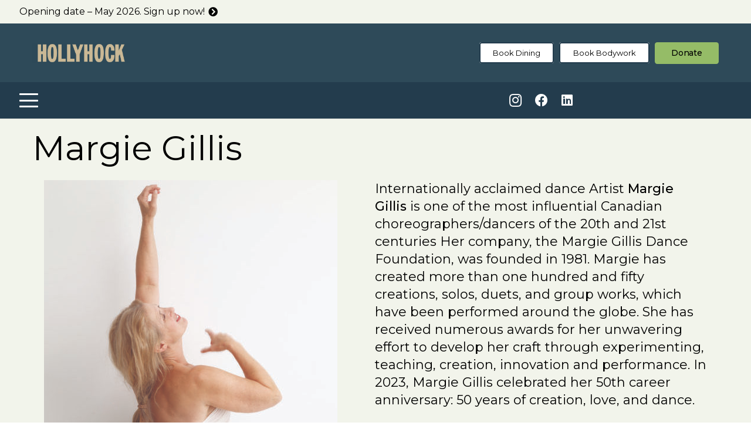

--- FILE ---
content_type: text/html; charset=UTF-8
request_url: https://hollyhock.ca/presenters/481/margie-gillis/
body_size: 35076
content:
<!DOCTYPE HTML>
<html lang="en-US">
<head>
	<meta charset="UTF-8">
	<title>Hollyhock Presenters | Hollyhock</title><link rel="preload" as="style" href="https://fonts.googleapis.com/css?family=Lato:400,700|Montserrat:400,500,700&display=swap" /><link rel="stylesheet" href="https://fonts.googleapis.com/css?family=Lato:400,700|Montserrat:400,500,700&display=swap" media="print" onload="this.media='all'" /><noscript><link rel="stylesheet" href="https://fonts.googleapis.com/css?family=Lato:400,700|Montserrat:400,500,700&display=swap" /></noscript>
<meta name='robots' content='max-image-preview:large' />
<link rel='dns-prefetch' href='//www.googletagmanager.com' />
<link rel='dns-prefetch' href='//fonts.googleapis.com' />
<link rel='dns-prefetch' href='//b2797010.smushcdn.com' />
<link href="https://fonts.googleapis.com" rel='preconnect' />
<link href='//fonts.gstatic.com' crossorigin='' rel='preconnect' />
<link rel="alternate" type="application/rss+xml" title="Hollyhock | Cortes Island Retreat Centre &raquo; Feed" href="https://hollyhock.ca/feed/" />
<link rel="alternate" type="application/rss+xml" title="Hollyhock | Cortes Island Retreat Centre &raquo; Comments Feed" href="https://hollyhock.ca/comments/feed/" />
<link rel="alternate" title="oEmbed (JSON)" type="application/json+oembed" href="https://hollyhock.ca/wp-json/oembed/1.0/embed?url=https%3A%2F%2Fhollyhock.ca%2Fpresenters%2F" />
<link rel="alternate" title="oEmbed (XML)" type="text/xml+oembed" href="https://hollyhock.ca/wp-json/oembed/1.0/embed?url=https%3A%2F%2Fhollyhock.ca%2Fpresenters%2F&#038;format=xml" />
		<style>
			.lazyload,
			.lazyloading {
				max-width: 100%;
			}
		</style>
				<style>
			.smush-dimensions {
				--smush-image-aspect-ratio: auto;
				aspect-ratio: var(--smush-image-aspect-ratio);
			}
		</style>
		<meta name="viewport" content="width=device-width, initial-scale=1">
<meta name="theme-color" content="#333">
<style id='wp-img-auto-sizes-contain-inline-css'>
img:is([sizes=auto i],[sizes^="auto," i]){contain-intrinsic-size:3000px 1500px}
/*# sourceURL=wp-img-auto-sizes-contain-inline-css */
</style>

<link rel='stylesheet' id='sched-style-css' href='https://hollyhock.ca/wp-content/uploads/hummingbird-assets/65a1750964077c129ebc7cb1a377dfe6.css' media='all' />
<link rel='stylesheet' id='sched-icons-css' href='https://hollyhock.ca/wp-content/plugins/Archive-1/packages/icons/css/icons.min.css?ver=6.9' media='all' />
<link rel='stylesheet' id='rs-f-css' href='https://hollyhock.ca/wp-content/uploads/hummingbird-assets/b3ea494b53bfa55b722449e7d0dc89e1.css' media='all' />
<style id='rs-f-inline-css'>
.rs-register-link a, .rs-button, .rs-highlight {
            border-color: #;
            color: #!important ;
            }
.rs-program-price {
    display: none;
}

.rs-program-content blockquote {
    z-index: -1;
}
.single-program .rs-program-meta {
    z-index: 1;
    background-color: white;
}

.button {
  background-color: #ffff;
  border-color: light-grey;
  border-radius: 5px;
  color: teal;
  padding: 15px 25px;
  text-align: center;
  font-size: 16px;
  cursor: pointer;
}

.button:hover {
  color: #623645;
  border-color: black;
}

.rs-teachers-container .teacher {
     margin-bottom: 3%;
}

.rs-programs-single #page-content>.l-section {
padding-top: 3vmax !important;
}
/*# sourceURL=rs-f-inline-css */
</style>
<link rel='stylesheet' id='uaf_client_css-css' href='https://hollyhock.ca/wp-content/uploads/hummingbird-assets/40065ed22532ddd6b4d7db8296a12ffc.css' media='all' />
<link rel='stylesheet' id='parent-style-css' href='https://hollyhock.ca/wp-content/uploads/hummingbird-assets/1551e838ffe4705df861ce5fa208f2ef.css' media='all' />
<link rel='stylesheet' id='child-style-css' href='https://hollyhock.ca/wp-content/uploads/hummingbird-assets/36d2e33dcc1bd41acca9d2030ae5a84d.css' media='all' />

<link rel='stylesheet' id='tablepress-default-css' href='https://hollyhock.ca/wp-content/uploads/hummingbird-assets/110e810f9a15d6563826a641508fa319.css' media='all' />
<link rel='stylesheet' id='us-style-css' href='https://hollyhock.ca/wp-content/themes/Impreza/css/style.min.css?ver=8.40.1' media='all' />
<link rel='stylesheet' id='us-ripple-css' href='https://hollyhock.ca/wp-content/uploads/hummingbird-assets/ea2d108a6502b6f120974aff6a438125.css' media='all' />
<link rel='stylesheet' id='us-gravityforms-css' href='https://hollyhock.ca/wp-content/themes/Impreza/common/css/plugins/gravityforms.min.css?ver=8.40.1' media='all' />
<link rel='stylesheet' id='theme-style-css' href='https://hollyhock.ca/wp-content/uploads/hummingbird-assets/0aa576eab6101680ed0fa9d494cffdad.css' media='all' />
<script src="https://hollyhock.ca/wp-includes/js/jquery/jquery.min.js?ver=3.7.1" id="jquery-core-js"></script>
<script src="https://hollyhock.ca/wp-content/plugins/Archive-1/packages/color-mix/colormix-2.0.0.js?ver=6.9" id="ColorMix-js"></script>
<script src="https://hollyhock.ca/wp-content/plugins/Archive-1/js/schedule.js?ver=6.9" id="sched-script-js"></script>
<script src="https://hollyhock.ca/wp-content/plugins/retreat-booking-guru-connect/resources/frontend/rs.js?ver=wp2.3.3" id="rs-js-js"></script>
<script id="rs-js-js-after">
jQuery(document).ready(function() {
jQuery( ".rs-program" ).wrapAll( "<div class='rs-programs-list' />");

/* loop through programs */
jQuery('.rs-program-content-wrap').each(function() {

/* shorten date format */
var d = jQuery(this).find('.rs-program-date').text().replace('January','Jan').replace('February','Feb').replace('March','Mar').replace('April','Apr').replace('June','Jun').replace('July','Jul').replace('August','Aug').replace('September','Sep').replace('October','Oct').replace('November','Nov').replace('December','Dec');

jQuery(this).find('.rs-program-date').text(d);

/* add link below excerpt */
var link = jQuery(this).find('a').attr('href');
jQuery(this).append('<div class="rs-program-link"><a href="'+link+'" class="w-btn us-btn-style_3 usg_btn_1"><span class="w-btn-label">Learn More</span></a></div>');
});

/* program buttons toggle */
jQuery('.us-btn-style_8, .us-btn-style_9').click(function() {
jQuery(this).parent().next('.wpb_text_column').slideToggle();
});

/* add button us-btn-style_3 class to single program registration link */
jQuery('.rs-register-link').find('a').addClass('us-btn-style_21').append('<span class="w-btn-label"></span>');
jQuery('.rs-meta-content-container>a').addClass('us-btn-style_23').append('<span class="w-btn-label"></span>');

/* add button us-btn-style_3 class to teacher link */
jQuery('.rs-teachers-content').find('a:last-child').addClass('us-btn-style_3').append('<span class="w-btn-label"></span>');

/* wrap single program info in container so we can use display flex on it as one block */
jQuery('.single-program').find('.rs-program-title, .rs-program-teacher, .rs-program-date, .entry-content>.rs-regsitration-wrap, .rs-program-content, .rs-teachers-container').wrapAll('<div class="program-info-wrap"></div>');

jQuery('.rs-regsitration-wrap').eq(0).after('<a href="https://hollyhock.ca/terms-conditions/" target="_blank" class="w-btn us-btn-style_23" style="width:100%;">Cancellation Policy<span class="w-btn-label"></span></a>');




});
//# sourceURL=rs-js-js-after
</script>
<script id="beehive-gtm-frontend-header-js-after">
var dataLayer = [{"post_id":1610,"post_title":"Presenters","post_type":"page","post_date":"2022-08-03","post_author":"1","post_author_name":"vigilantemarketing","logged_in_status":"logged-out"}];
(function(w,d,s,l,i){w[l]=w[l]||[];w[l].push({'gtm.start':
			new Date().getTime(),event:'gtm.js'});var f=d.getElementsByTagName(s)[0],
			j=d.createElement(s),dl=l!='dataLayer'?'&l='+l:'';j.async=true;j.src=
			'https://www.googletagmanager.com/gtm.js?id='+i+dl;f.parentNode.insertBefore(j,f);
			})(window,document,'script','dataLayer','GTM-KHV2GNL');
//# sourceURL=beehive-gtm-frontend-header-js-after
</script>

<!-- Google tag (gtag.js) snippet added by Site Kit -->
<!-- Google Analytics snippet added by Site Kit -->
<!-- Google Ads snippet added by Site Kit -->
<script src="https://www.googletagmanager.com/gtag/js?id=GT-TX9NS6J9" id="google_gtagjs-js" async></script>
<script id="google_gtagjs-js-after">
window.dataLayer = window.dataLayer || [];function gtag(){dataLayer.push(arguments);}
gtag("set","linker",{"domains":["hollyhock.ca"]});
gtag("js", new Date());
gtag("set", "developer_id.dZTNiMT", true);
gtag("config", "GT-TX9NS6J9");
gtag("config", "AW-16942342216");
 window._googlesitekit = window._googlesitekit || {}; window._googlesitekit.throttledEvents = []; window._googlesitekit.gtagEvent = (name, data) => { var key = JSON.stringify( { name, data } ); if ( !! window._googlesitekit.throttledEvents[ key ] ) { return; } window._googlesitekit.throttledEvents[ key ] = true; setTimeout( () => { delete window._googlesitekit.throttledEvents[ key ]; }, 5 ); gtag( "event", name, { ...data, event_source: "site-kit" } ); }; 
//# sourceURL=google_gtagjs-js-after
</script>
<script></script><link rel="https://api.w.org/" href="https://hollyhock.ca/wp-json/" /><link rel="alternate" title="JSON" type="application/json" href="https://hollyhock.ca/wp-json/wp/v2/pages/1610" /><link rel="EditURI" type="application/rsd+xml" title="RSD" href="https://hollyhock.ca/xmlrpc.php?rsd" />
<link rel='shortlink' href='https://hollyhock.ca/?p=1610' />
<meta name="generator" content="Site Kit by Google 1.170.0" />		<script>
			document.documentElement.className = document.documentElement.className.replace('no-js', 'js');
		</script>
				<style>
			.no-js img.lazyload {
				display: none;
			}

			figure.wp-block-image img.lazyloading {
				min-width: 150px;
			}

			.lazyload,
			.lazyloading {
				--smush-placeholder-width: 100px;
				--smush-placeholder-aspect-ratio: 1/1;
				width: var(--smush-image-width, var(--smush-placeholder-width)) !important;
				aspect-ratio: var(--smush-image-aspect-ratio, var(--smush-placeholder-aspect-ratio)) !important;
			}

						.lazyload, .lazyloading {
				opacity: 0;
			}

			.lazyloaded {
				opacity: 1;
				transition: opacity 400ms;
				transition-delay: 0ms;
			}

					</style>
				<script id="us_add_no_touch">
			if ( ! /Android|webOS|iPhone|iPad|iPod|BlackBerry|IEMobile|Opera Mini/i.test( navigator.userAgent ) ) {
				document.documentElement.classList.add( "no-touch" );
			}
		</script>
				<script id="us_color_scheme_switch_class">
			if ( document.cookie.includes( "us_color_scheme_switch_is_on=true" ) ) {
				document.documentElement.classList.add( "us-color-scheme-on" );
			}
		</script>
							<!-- Google Analytics tracking code output by Beehive Analytics Pro -->
						<script async src="https://www.googletagmanager.com/gtag/js?id=G-Z9SD1JSHKN&l=beehiveDataLayer"></script>
		<script>
						window.beehiveDataLayer = window.beehiveDataLayer || [];
			function beehive_ga() {beehiveDataLayer.push(arguments);}
			beehive_ga('js', new Date())
						beehive_ga('config', 'G-Z9SD1JSHKN', {
				'anonymize_ip': true,
				'allow_google_signals': true,
			})
					</script>
		<link rel="canonical" href="https://hollyhock.ca/presenters/" />
<meta name="description" content="Curated for their quality, depth, integrity, and alignment with our educational purpose. Get to know Hollyhock&#039;s presenters!" />
<script type="application/ld+json">{"@context":"https:\/\/schema.org","@graph":[{"@type":"Organization","@id":"https:\/\/hollyhock.ca\/#schema-publishing-organization","url":"https:\/\/hollyhock.ca","name":"Hollyhock | Cortes Island Retreat Centre","logo":{"@type":"ImageObject","@id":"https:\/\/hollyhock.ca\/#schema-organization-logo","url":"https:\/\/hollyhock.ca\/wp-content\/uploads\/2020\/02\/hh-logo-1.svg","height":60,"width":60}},{"@type":"WebSite","@id":"https:\/\/hollyhock.ca\/#schema-website","url":"https:\/\/hollyhock.ca","name":"hollyhock.ca","encoding":"UTF-8","potentialAction":{"@type":"SearchAction","target":"https:\/\/hollyhock.ca\/search\/{search_term_string}\/","query-input":"required name=search_term_string"},"image":{"@type":"ImageObject","@id":"https:\/\/hollyhock.ca\/#schema-site-logo","url":"https:\/\/hollyhock.ca\/wp-content\/uploads\/2020\/02\/hh-logo-1.svg"}},{"@type":"BreadcrumbList","@id":"https:\/\/hollyhock.ca\/presenters\/481\/margie-gillis?page_id=1610&rs_teacher=481\/#breadcrumb","itemListElement":[{"@type":"ListItem","position":1,"name":"Home","item":"https:\/\/hollyhock.ca"},{"@type":"ListItem","position":2,"name":"Presenters"}]},{"@type":"Person","@id":"https:\/\/hollyhock.ca\/author\/vigilantemarketing\/#schema-author","name":"vigilantemarketing","url":"https:\/\/hollyhock.ca\/author\/vigilantemarketing\/"}]}</script>
<meta property="og:type" content="article" />
<meta property="og:url" content="https://hollyhock.ca/presenters/" />
<meta property="og:title" content="Hollyhock Presenters | Hollyhock" />
<meta property="og:description" content="Curated for their quality, depth, integrity, and alignment with our educational purpose. Get to know Hollyhock&#039;s presenters!" />
<meta property="og:image" content="https://hollyhock.ca/wp-content/uploads/2022/09/Activate-2023-Hollyhock-Leadership-Institute-scaled.jpg" />
<meta property="og:image:width" content="2560" />
<meta property="og:image:height" content="1707" />
<meta property="article:published_time" content="2022-08-03T16:08:49" />
<meta property="article:author" content="vigilantemarketing" />
<meta name="twitter:card" content="summary_large_image" />
<meta name="twitter:title" content="Hollyhock Presenters | Hollyhock" />
<meta name="twitter:description" content="Curated for their quality, depth, integrity, and alignment with our educational purpose. Get to know Hollyhock&#039;s presenters!" />
<meta name="twitter:image" content="https://hollyhock.ca/wp-content/uploads/2022/09/Activate-2023-Hollyhock-Leadership-Institute-scaled.jpg" />
<!-- /SEO -->
<style type="text/css" id="branda-admin-bar-logo">
body #wpadminbar #wp-admin-bar-wp-logo > .ab-item {
	background-image: url(https://b2797010.smushcdn.com/2797010/wp-content/uploads/2021/04/Logos-02.png?lossy=1&strip=1&webp=1);
	background-repeat: no-repeat;
	background-position: 50%;
	background-size: 80%;
}
body #wpadminbar #wp-admin-bar-wp-logo > .ab-item .ab-icon:before {
	content: " ";
}
</style>
<meta name="generator" content="Powered by WPBakery Page Builder - drag and drop page builder for WordPress."/>
<style class='wp-fonts-local'>
@font-face{font-family:zolina;font-style:normal;font-weight:300;font-display:swap;src:url('https://hollyhock.ca/wp-content/uploads/useanyfont/6003Zolina.woff2') format('woff2');}
</style>
<link rel="icon" href="https://b2797010.smushcdn.com/2797010/wp-content/uploads/2025/12/Hollyhock-Flower-Site-Icon-V3-150x150.png?lossy=1&strip=1&webp=1" sizes="32x32" />
<link rel="icon" href="https://b2797010.smushcdn.com/2797010/wp-content/uploads/2025/12/Hollyhock-Flower-Site-Icon-V3-300x300.png?lossy=1&strip=1&webp=1" sizes="192x192" />
<link rel="apple-touch-icon" href="https://b2797010.smushcdn.com/2797010/wp-content/uploads/2025/12/Hollyhock-Flower-Site-Icon-V3-300x300.png?lossy=1&strip=1&webp=1" />
<meta name="msapplication-TileImage" content="https://hollyhock.ca/wp-content/uploads/2025/12/Hollyhock-Flower-Site-Icon-V3-300x300.png" />
<noscript><style> .wpb_animate_when_almost_visible { opacity: 1; }</style></noscript>		<style id="us-icon-fonts">@font-face{font-display:swap;font-style:normal;font-family:"fontawesome";font-weight:900;src:url("https://hollyhock.ca/wp-content/themes/Impreza/fonts/fa-solid-900.woff2?ver=8.40.1") format("woff2")}.fas{font-family:"fontawesome";font-weight:900}@font-face{font-display:swap;font-style:normal;font-family:"fontawesome";font-weight:400;src:url("https://hollyhock.ca/wp-content/themes/Impreza/fonts/fa-regular-400.woff2?ver=8.40.1") format("woff2")}.far{font-family:"fontawesome";font-weight:400}@font-face{font-display:swap;font-style:normal;font-family:"fontawesome";font-weight:300;src:url("https://hollyhock.ca/wp-content/themes/Impreza/fonts/fa-light-300.woff2?ver=8.40.1") format("woff2")}.fal{font-family:"fontawesome";font-weight:300}@font-face{font-display:swap;font-style:normal;font-family:"Font Awesome 5 Duotone";font-weight:900;src:url("https://hollyhock.ca/wp-content/themes/Impreza/fonts/fa-duotone-900.woff2?ver=8.40.1") format("woff2")}.fad{font-family:"Font Awesome 5 Duotone";font-weight:900}.fad{position:relative}.fad:before{position:absolute}.fad:after{opacity:0.4}@font-face{font-display:swap;font-style:normal;font-family:"Font Awesome 5 Brands";font-weight:400;src:url("https://hollyhock.ca/wp-content/themes/Impreza/fonts/fa-brands-400.woff2?ver=8.40.1") format("woff2")}.fab{font-family:"Font Awesome 5 Brands";font-weight:400}</style>
				<style id="us-theme-options-css">:root{--color-header-middle-bg:#FD5C31;--color-header-middle-bg-grad:#FD5C31;--color-header-middle-text:#000000;--color-header-middle-text-hover:#1a1a1a;--color-header-transparent-bg:transparent;--color-header-transparent-bg-grad:transparent;--color-header-transparent-text:#fff;--color-header-transparent-text-hover:#1a1a1a;--color-chrome-toolbar:#333;--color-header-top-bg:#FD5C31;--color-header-top-bg-grad:#FD5C31;--color-header-top-text:#ffffff;--color-header-top-text-hover:#ffffff;--color-header-top-transparent-text:#ffffff;--color-header-top-transparent-text-hover:#ffffff;--color-content-bg:#F2F4EB;--color-content-bg-grad:#F2F4EB;--color-content-bg-alt:#ffffff;--color-content-bg-alt-grad:#ffffff;--color-content-border:#989898;--color-content-heading:#000000;--color-content-heading-grad:#000000;--color-content-text:#000000;--color-content-link:#045c8c;--color-content-link-hover:#FD5C31;--color-content-primary:#FD5C31;--color-content-primary-grad:#FD5C31;--color-content-secondary:#F2F4EB;--color-content-secondary-grad:#F2F4EB;--color-content-faded:#233c4d;--color-content-overlay:rgba(0,0,0,0.75);--color-content-overlay-grad:rgba(0,0,0,0.75);--color-alt-content-bg:#E2E5D6;--color-alt-content-bg-grad:#E2E5D6;--color-alt-content-bg-alt:#E2E5D6;--color-alt-content-bg-alt-grad:#E2E5D6;--color-alt-content-border:#ddd;--color-alt-content-heading:#1a1a1a;--color-alt-content-heading-grad:#1a1a1a;--color-alt-content-text:#000000;--color-alt-content-link:#DAA853;--color-alt-content-link-hover:#e8bb6f;--color-alt-content-primary:#F09376;--color-alt-content-primary-grad:#F09376;--color-alt-content-secondary:#FD5C31;--color-alt-content-secondary-grad:#FD5C31;--color-alt-content-faded:#333333;--color-alt-content-overlay:rgba(87,99,37,0.10);--color-alt-content-overlay-grad:rgba(87,99,37,0.10);--color-footer-bg:#333;--color-footer-bg-grad:#333;--color-footer-bg-alt:#1a1a1a;--color-footer-bg-alt-grad:#1a1a1a;--color-footer-border:#333;--color-footer-heading:#ffffff;--color-footer-heading-grad:#ffffff;--color-footer-text:#ffffff;--color-footer-link:#ffffff;--color-footer-link-hover:#b3b3b3;--color-subfooter-bg:#333;--color-subfooter-bg-grad:#333;--color-subfooter-bg-alt:#222;--color-subfooter-bg-alt-grad:#222;--color-subfooter-border:#282828;--color-subfooter-text:#bbb;--color-subfooter-link:#fff;--color-subfooter-link-hover:#e95095;--color-content-primary-faded:rgba(253,92,49,0.15);--box-shadow:0 5px 15px rgba(0,0,0,.15);--box-shadow-up:0 -5px 15px rgba(0,0,0,.15);--site-canvas-width:1300px;--site-content-width:1470px;--site-sidebar-width:25%;--section-custom-padding:17vmax;--text-block-margin-bottom:1.5rem;--focus-outline-width:2px}.not_underline_links a{text-decoration:none!important}a{text-decoration:underline;text-decoration-thickness:1px;text-decoration-style:solid;text-decoration-skip-ink:auto;text-underline-offset:0.2em}.no-touch a:hover{text-decoration:underline;text-decoration-thickness:1px;text-decoration-style:solid;text-decoration-skip-ink:auto;text-underline-offset:0.2em}:root{--font-family:Montserrat,sans-serif;--font-size:20px;--line-height:30px;--font-weight:400;--bold-font-weight:500;--text-transform:none;--font-style:normal;--letter-spacing:0em;--h1-font-family:Montserrat,sans-serif;--h1-font-size:36px;--h1-line-height:1.01;--h1-font-weight:400;--h1-bold-font-weight:700;--h1-text-transform:none;--h1-font-style:normal;--h1-letter-spacing:0em;--h1-margin-bottom:1.5rem;--h2-font-family:var(--h1-font-family);--h2-font-size:30px;--h2-line-height:1.01;--h2-font-weight:var(--h1-font-weight);--h2-bold-font-weight:var(--h1-bold-font-weight);--h2-text-transform:none;--h2-font-style:normal;--h2-letter-spacing:0em;--h2-margin-bottom:1.5rem;--h3-font-family:var(--h1-font-family);--h3-font-size:28px;--h3-line-height:1.01;--h3-font-weight:var(--h1-font-weight);--h3-bold-font-weight:var(--h1-bold-font-weight);--h3-text-transform:none;--h3-font-style:var(--h1-font-style);--h3-letter-spacing:0em;--h3-margin-bottom:1.5rem;--h4-font-family:var(--h1-font-family);--h4-font-size:26px;--h4-line-height:1.2;--h4-font-weight:var(--h1-font-weight);--h4-bold-font-weight:var(--h1-bold-font-weight);--h4-text-transform:var(--h1-text-transform);--h4-font-style:var(--h1-font-style);--h4-letter-spacing:0em;--h4-margin-bottom:1.5rem;--h5-font-family:Montserrat,sans-serif;--h5-font-size:35px;--h5-line-height:1.2;--h5-font-weight:500;--h5-bold-font-weight:var(--h1-bold-font-weight);--h5-text-transform:none;--h5-font-style:var(--h1-font-style);--h5-letter-spacing:0em;--h5-margin-bottom:1.5rem;--h6-font-family:var(--h1-font-family);--h6-font-size:1.3rem;--h6-line-height:1.2;--h6-font-weight:var(--h1-font-weight);--h6-bold-font-weight:var(--h1-bold-font-weight);--h6-text-transform:none;--h6-font-style:var(--h1-font-style);--h6-letter-spacing:0em;--h6-margin-bottom:1.5rem}@media (min-width:1025px) and (max-width:1395px){:root{--font-size:22px;--h1-font-size:58px;--h2-font-size:55px;--h3-font-size:45px;--h4-font-size:30px}}@media (min-width:601px) and (max-width:1024px){:root{--font-size:22px;--h1-font-size:58px;--h2-font-size:55px;--h3-font-size:45px;--h4-font-size:30px}}@media (max-width:600px){:root{--font-size:16px;--line-height:28px;--h1-font-size:40px;--h2-font-size:1.7rem;--h3-font-size:1.5rem;--h4-font-size:1.3rem;--h5-font-size:1.2rem;--h6-font-size:1.1rem}}h1{font-family:var(--h1-font-family,inherit);font-weight:var(--h1-font-weight,inherit);font-size:var(--h1-font-size,inherit);font-style:var(--h1-font-style,inherit);line-height:var(--h1-line-height,1.4);letter-spacing:var(--h1-letter-spacing,inherit);text-transform:var(--h1-text-transform,inherit);margin-bottom:var(--h1-margin-bottom,1.5rem)}h1>strong{font-weight:var(--h1-bold-font-weight,bold)}h2{font-family:var(--h2-font-family,inherit);font-weight:var(--h2-font-weight,inherit);font-size:var(--h2-font-size,inherit);font-style:var(--h2-font-style,inherit);line-height:var(--h2-line-height,1.4);letter-spacing:var(--h2-letter-spacing,inherit);text-transform:var(--h2-text-transform,inherit);margin-bottom:var(--h2-margin-bottom,1.5rem)}h2>strong{font-weight:var(--h2-bold-font-weight,bold)}h3{font-family:var(--h3-font-family,inherit);font-weight:var(--h3-font-weight,inherit);font-size:var(--h3-font-size,inherit);font-style:var(--h3-font-style,inherit);line-height:var(--h3-line-height,1.4);letter-spacing:var(--h3-letter-spacing,inherit);text-transform:var(--h3-text-transform,inherit);margin-bottom:var(--h3-margin-bottom,1.5rem)}h3>strong{font-weight:var(--h3-bold-font-weight,bold)}h4{font-family:var(--h4-font-family,inherit);font-weight:var(--h4-font-weight,inherit);font-size:var(--h4-font-size,inherit);font-style:var(--h4-font-style,inherit);line-height:var(--h4-line-height,1.4);letter-spacing:var(--h4-letter-spacing,inherit);text-transform:var(--h4-text-transform,inherit);margin-bottom:var(--h4-margin-bottom,1.5rem)}h4>strong{font-weight:var(--h4-bold-font-weight,bold)}h5{font-family:var(--h5-font-family,inherit);font-weight:var(--h5-font-weight,inherit);font-size:var(--h5-font-size,inherit);font-style:var(--h5-font-style,inherit);line-height:var(--h5-line-height,1.4);letter-spacing:var(--h5-letter-spacing,inherit);text-transform:var(--h5-text-transform,inherit);margin-bottom:var(--h5-margin-bottom,1.5rem)}h5>strong{font-weight:var(--h5-bold-font-weight,bold)}h6{font-family:var(--h6-font-family,inherit);font-weight:var(--h6-font-weight,inherit);font-size:var(--h6-font-size,inherit);font-style:var(--h6-font-style,inherit);line-height:var(--h6-line-height,1.4);letter-spacing:var(--h6-letter-spacing,inherit);text-transform:var(--h6-text-transform,inherit);margin-bottom:var(--h6-margin-bottom,1.5rem)}h6>strong{font-weight:var(--h6-bold-font-weight,bold)}body{background:var(--color-content-bg-alt)}@media (max-width:1570px){.l-main .aligncenter{max-width:calc(100vw - 5rem)}}@media (min-width:1396px){body.usb_preview .hide_on_default{opacity:0.25!important}.vc_hidden-lg,body:not(.usb_preview) .hide_on_default{display:none!important}.default_align_left{text-align:left;justify-content:flex-start}.default_align_right{text-align:right;justify-content:flex-end}.default_align_center{text-align:center;justify-content:center}.w-hwrapper.default_align_center>*{margin-left:calc( var(--hwrapper-gap,1.2rem) / 2 );margin-right:calc( var(--hwrapper-gap,1.2rem) / 2 )}.default_align_justify{justify-content:space-between}.w-hwrapper>.default_align_justify,.default_align_justify>.w-btn{width:100%}*:not(.w-hwrapper)>.w-btn-wrapper:not([class*="default_align_none"]):not(.align_none){display:block;margin-inline-end:0}}@media (min-width:1025px) and (max-width:1395px){body.usb_preview .hide_on_laptops{opacity:0.25!important}.vc_hidden-md,body:not(.usb_preview) .hide_on_laptops{display:none!important}.laptops_align_left{text-align:left;justify-content:flex-start}.laptops_align_right{text-align:right;justify-content:flex-end}.laptops_align_center{text-align:center;justify-content:center}.w-hwrapper.laptops_align_center>*{margin-left:calc( var(--hwrapper-gap,1.2rem) / 2 );margin-right:calc( var(--hwrapper-gap,1.2rem) / 2 )}.laptops_align_justify{justify-content:space-between}.w-hwrapper>.laptops_align_justify,.laptops_align_justify>.w-btn{width:100%}*:not(.w-hwrapper)>.w-btn-wrapper:not([class*="laptops_align_none"]):not(.align_none){display:block;margin-inline-end:0}.g-cols.via_grid[style*="--laptops-columns-gap"]{gap:var(--laptops-columns-gap,3rem)}}@media (min-width:601px) and (max-width:1024px){body.usb_preview .hide_on_tablets{opacity:0.25!important}.vc_hidden-sm,body:not(.usb_preview) .hide_on_tablets{display:none!important}.tablets_align_left{text-align:left;justify-content:flex-start}.tablets_align_right{text-align:right;justify-content:flex-end}.tablets_align_center{text-align:center;justify-content:center}.w-hwrapper.tablets_align_center>*{margin-left:calc( var(--hwrapper-gap,1.2rem) / 2 );margin-right:calc( var(--hwrapper-gap,1.2rem) / 2 )}.tablets_align_justify{justify-content:space-between}.w-hwrapper>.tablets_align_justify,.tablets_align_justify>.w-btn{width:100%}*:not(.w-hwrapper)>.w-btn-wrapper:not([class*="tablets_align_none"]):not(.align_none){display:block;margin-inline-end:0}.g-cols.via_grid[style*="--tablets-columns-gap"]{gap:var(--tablets-columns-gap,3rem)}}@media (max-width:600px){body.usb_preview .hide_on_mobiles{opacity:0.25!important}.vc_hidden-xs,body:not(.usb_preview) .hide_on_mobiles{display:none!important}.mobiles_align_left{text-align:left;justify-content:flex-start}.mobiles_align_right{text-align:right;justify-content:flex-end}.mobiles_align_center{text-align:center;justify-content:center}.w-hwrapper.mobiles_align_center>*{margin-left:calc( var(--hwrapper-gap,1.2rem) / 2 );margin-right:calc( var(--hwrapper-gap,1.2rem) / 2 )}.mobiles_align_justify{justify-content:space-between}.w-hwrapper>.mobiles_align_justify,.mobiles_align_justify>.w-btn{width:100%}.w-hwrapper.stack_on_mobiles{display:block}.w-hwrapper.stack_on_mobiles>:not(script){display:block;margin:0 0 var(--hwrapper-gap,1.2rem)}.w-hwrapper.stack_on_mobiles>:last-child{margin-bottom:0}*:not(.w-hwrapper)>.w-btn-wrapper:not([class*="mobiles_align_none"]):not(.align_none){display:block;margin-inline-end:0}.g-cols.via_grid[style*="--mobiles-columns-gap"]{gap:var(--mobiles-columns-gap,1.5rem)}}@media (max-width:600px){.g-cols.type_default>div[class*="vc_col-xs-"]{margin-top:1rem;margin-bottom:1rem}.g-cols>div:not([class*="vc_col-xs-"]){width:100%;margin:0 0 1.5rem}.g-cols.reversed>div:last-of-type{order:-1}.g-cols.type_boxes>div,.g-cols.reversed>div:first-child,.g-cols:not(.reversed)>div:last-child,.g-cols>div.has_bg_color{margin-bottom:0}.vc_col-xs-1{width:8.3333%}.vc_col-xs-2{width:16.6666%}.vc_col-xs-1\/5{width:20%}.vc_col-xs-3{width:25%}.vc_col-xs-4{width:33.3333%}.vc_col-xs-2\/5{width:40%}.vc_col-xs-5{width:41.6666%}.vc_col-xs-6{width:50%}.vc_col-xs-7{width:58.3333%}.vc_col-xs-3\/5{width:60%}.vc_col-xs-8{width:66.6666%}.vc_col-xs-9{width:75%}.vc_col-xs-4\/5{width:80%}.vc_col-xs-10{width:83.3333%}.vc_col-xs-11{width:91.6666%}.vc_col-xs-12{width:100%}.vc_col-xs-offset-0{margin-left:0}.vc_col-xs-offset-1{margin-left:8.3333%}.vc_col-xs-offset-2{margin-left:16.6666%}.vc_col-xs-offset-1\/5{margin-left:20%}.vc_col-xs-offset-3{margin-left:25%}.vc_col-xs-offset-4{margin-left:33.3333%}.vc_col-xs-offset-2\/5{margin-left:40%}.vc_col-xs-offset-5{margin-left:41.6666%}.vc_col-xs-offset-6{margin-left:50%}.vc_col-xs-offset-7{margin-left:58.3333%}.vc_col-xs-offset-3\/5{margin-left:60%}.vc_col-xs-offset-8{margin-left:66.6666%}.vc_col-xs-offset-9{margin-left:75%}.vc_col-xs-offset-4\/5{margin-left:80%}.vc_col-xs-offset-10{margin-left:83.3333%}.vc_col-xs-offset-11{margin-left:91.6666%}.vc_col-xs-offset-12{margin-left:100%}}@media (min-width:601px){.vc_col-sm-1{width:8.3333%}.vc_col-sm-2{width:16.6666%}.vc_col-sm-1\/5{width:20%}.vc_col-sm-3{width:25%}.vc_col-sm-4{width:33.3333%}.vc_col-sm-2\/5{width:40%}.vc_col-sm-5{width:41.6666%}.vc_col-sm-6{width:50%}.vc_col-sm-7{width:58.3333%}.vc_col-sm-3\/5{width:60%}.vc_col-sm-8{width:66.6666%}.vc_col-sm-9{width:75%}.vc_col-sm-4\/5{width:80%}.vc_col-sm-10{width:83.3333%}.vc_col-sm-11{width:91.6666%}.vc_col-sm-12{width:100%}.vc_col-sm-offset-0{margin-left:0}.vc_col-sm-offset-1{margin-left:8.3333%}.vc_col-sm-offset-2{margin-left:16.6666%}.vc_col-sm-offset-1\/5{margin-left:20%}.vc_col-sm-offset-3{margin-left:25%}.vc_col-sm-offset-4{margin-left:33.3333%}.vc_col-sm-offset-2\/5{margin-left:40%}.vc_col-sm-offset-5{margin-left:41.6666%}.vc_col-sm-offset-6{margin-left:50%}.vc_col-sm-offset-7{margin-left:58.3333%}.vc_col-sm-offset-3\/5{margin-left:60%}.vc_col-sm-offset-8{margin-left:66.6666%}.vc_col-sm-offset-9{margin-left:75%}.vc_col-sm-offset-4\/5{margin-left:80%}.vc_col-sm-offset-10{margin-left:83.3333%}.vc_col-sm-offset-11{margin-left:91.6666%}.vc_col-sm-offset-12{margin-left:100%}}@media (min-width:1025px){.vc_col-md-1{width:8.3333%}.vc_col-md-2{width:16.6666%}.vc_col-md-1\/5{width:20%}.vc_col-md-3{width:25%}.vc_col-md-4{width:33.3333%}.vc_col-md-2\/5{width:40%}.vc_col-md-5{width:41.6666%}.vc_col-md-6{width:50%}.vc_col-md-7{width:58.3333%}.vc_col-md-3\/5{width:60%}.vc_col-md-8{width:66.6666%}.vc_col-md-9{width:75%}.vc_col-md-4\/5{width:80%}.vc_col-md-10{width:83.3333%}.vc_col-md-11{width:91.6666%}.vc_col-md-12{width:100%}.vc_col-md-offset-0{margin-left:0}.vc_col-md-offset-1{margin-left:8.3333%}.vc_col-md-offset-2{margin-left:16.6666%}.vc_col-md-offset-1\/5{margin-left:20%}.vc_col-md-offset-3{margin-left:25%}.vc_col-md-offset-4{margin-left:33.3333%}.vc_col-md-offset-2\/5{margin-left:40%}.vc_col-md-offset-5{margin-left:41.6666%}.vc_col-md-offset-6{margin-left:50%}.vc_col-md-offset-7{margin-left:58.3333%}.vc_col-md-offset-3\/5{margin-left:60%}.vc_col-md-offset-8{margin-left:66.6666%}.vc_col-md-offset-9{margin-left:75%}.vc_col-md-offset-4\/5{margin-left:80%}.vc_col-md-offset-10{margin-left:83.3333%}.vc_col-md-offset-11{margin-left:91.6666%}.vc_col-md-offset-12{margin-left:100%}}@media (min-width:1396px){.vc_col-lg-1{width:8.3333%}.vc_col-lg-2{width:16.6666%}.vc_col-lg-1\/5{width:20%}.vc_col-lg-3{width:25%}.vc_col-lg-4{width:33.3333%}.vc_col-lg-2\/5{width:40%}.vc_col-lg-5{width:41.6666%}.vc_col-lg-6{width:50%}.vc_col-lg-7{width:58.3333%}.vc_col-lg-3\/5{width:60%}.vc_col-lg-8{width:66.6666%}.vc_col-lg-9{width:75%}.vc_col-lg-4\/5{width:80%}.vc_col-lg-10{width:83.3333%}.vc_col-lg-11{width:91.6666%}.vc_col-lg-12{width:100%}.vc_col-lg-offset-0{margin-left:0}.vc_col-lg-offset-1{margin-left:8.3333%}.vc_col-lg-offset-2{margin-left:16.6666%}.vc_col-lg-offset-1\/5{margin-left:20%}.vc_col-lg-offset-3{margin-left:25%}.vc_col-lg-offset-4{margin-left:33.3333%}.vc_col-lg-offset-2\/5{margin-left:40%}.vc_col-lg-offset-5{margin-left:41.6666%}.vc_col-lg-offset-6{margin-left:50%}.vc_col-lg-offset-7{margin-left:58.3333%}.vc_col-lg-offset-3\/5{margin-left:60%}.vc_col-lg-offset-8{margin-left:66.6666%}.vc_col-lg-offset-9{margin-left:75%}.vc_col-lg-offset-4\/5{margin-left:80%}.vc_col-lg-offset-10{margin-left:83.3333%}.vc_col-lg-offset-11{margin-left:91.6666%}.vc_col-lg-offset-12{margin-left:100%}}@media (min-width:601px) and (max-width:1024px){.g-cols.via_flex.type_default>div[class*="vc_col-md-"],.g-cols.via_flex.type_default>div[class*="vc_col-lg-"]{margin-top:1rem;margin-bottom:1rem}}@media (min-width:1025px) and (max-width:1395px){.g-cols.via_flex.type_default>div[class*="vc_col-lg-"]{margin-top:1rem;margin-bottom:1rem}}div[class|="vc_col"].stretched{container-type:inline-size}@container (width >= calc(100cqw - 2rem)) and (min-width:calc(768px - 2rem)){.g-cols.via_flex.type_default>div[class|="vc_col"].stretched>.vc_column-inner{margin:-1rem}}@media (max-width:767px){.l-canvas{overflow:hidden}.g-cols.stacking_default.reversed>div:last-of-type{order:-1}.g-cols.stacking_default.via_flex>div:not([class*="vc_col-xs"]){width:100%;margin:0 0 1.5rem}.g-cols.stacking_default.via_grid.mobiles-cols_1{grid-template-columns:100%}.g-cols.stacking_default.via_flex.type_boxes>div,.g-cols.stacking_default.via_flex.reversed>div:first-child,.g-cols.stacking_default.via_flex:not(.reversed)>div:last-child,.g-cols.stacking_default.via_flex>div.has_bg_color{margin-bottom:0}.g-cols.stacking_default.via_flex.type_default>.wpb_column.stretched{margin-left:-1rem;margin-right:-1rem}.g-cols.stacking_default.via_grid.mobiles-cols_1>.wpb_column.stretched,.g-cols.stacking_default.via_flex.type_boxes>.wpb_column.stretched{margin-left:var(--margin-inline-stretch);margin-right:var(--margin-inline-stretch)}.vc_column-inner.type_sticky>.wpb_wrapper,.vc_column_container.type_sticky>.vc_column-inner{top:0!important}}@media (min-width:768px){body:not(.rtl) .l-section.for_sidebar.at_left>div>.l-sidebar,.rtl .l-section.for_sidebar.at_right>div>.l-sidebar{order:-1}.vc_column_container.type_sticky>.vc_column-inner,.vc_column-inner.type_sticky>.wpb_wrapper{position:-webkit-sticky;position:sticky}.l-section.type_sticky{position:-webkit-sticky;position:sticky;top:0;z-index:21;transition:top 0.3s cubic-bezier(.78,.13,.15,.86) 0.1s}.header_hor .l-header.post_fixed.sticky_auto_hide{z-index:22}.admin-bar .l-section.type_sticky{top:32px}.l-section.type_sticky>.l-section-h{transition:padding-top 0.3s}.header_hor .l-header.pos_fixed:not(.down)~.l-main .l-section.type_sticky:not(:first-of-type){top:var(--header-sticky-height)}.admin-bar.header_hor .l-header.pos_fixed:not(.down)~.l-main .l-section.type_sticky:not(:first-of-type){top:calc( var(--header-sticky-height) + 32px )}.header_hor .l-header.pos_fixed.sticky:not(.down)~.l-main .l-section.type_sticky:first-of-type>.l-section-h{padding-top:var(--header-sticky-height)}.header_hor.headerinpos_bottom .l-header.pos_fixed.sticky:not(.down)~.l-main .l-section.type_sticky:first-of-type>.l-section-h{padding-bottom:var(--header-sticky-height)!important}}@media (max-width:600px){.w-form-row.for_submit[style*=btn-size-mobiles] .w-btn{font-size:var(--btn-size-mobiles)!important}}:focus-visible,input[type=checkbox]:focus-visible + i,input[type=checkbox]:focus-visible~.w-color-switch-box,.w-nav-arrow:focus-visible::before,.woocommerce-mini-cart-item:has(:focus-visible),.w-filter-item-value.w-btn:has(:focus-visible){outline-width:var(--focus-outline-width,2px );outline-style:solid;outline-offset:2px;outline-color:var(--color-content-primary)}.w-toplink,.w-header-show{background:rgba(0,0,0,0.3)}.no-touch .w-toplink.active:hover,.no-touch .w-header-show:hover{background:var(--color-content-primary-grad)}button[type=submit]:not(.w-btn),input[type=submit]:not(.w-btn),.us-nav-style_2>*,.navstyle_2>.owl-nav button,.us-btn-style_2{font-family:var(--font-family);font-style:normal;text-transform:uppercase;font-size:24px;line-height:27.40px!important;font-weight:500;letter-spacing:0.01em;padding:0em 0em;transition-duration:0.3s;border-radius:0;transition-timing-function:ease;--btn-height:calc(27.40px + 2 * 0em);background:transparent;border-color:transparent;border-image:none;color:var(--color-content-link)!important}button[type=submit]:not(.w-btn):before,input[type=submit]:not(.w-btn),.us-nav-style_2>*:before,.navstyle_2>.owl-nav button:before,.us-btn-style_2:before{border-width:0px}.no-touch button[type=submit]:not(.w-btn):hover,.no-touch input[type=submit]:not(.w-btn):hover,.w-filter-item-value.us-btn-style_2:has(input:checked),.us-nav-style_2>span.current,.no-touch .us-nav-style_2>a:hover,.no-touch .navstyle_2>.owl-nav button:hover,.no-touch .us-btn-style_2:hover{background:transparent;border-color:transparent;border-image:none;color:var(--color-content-link)!important}.us-nav-style_3>*,.navstyle_3>.owl-nav button,.us-btn-style_3{font-family:var(--font-family);font-style:normal;text-transform:none;font-size:22px;line-height:29.96px!important;font-weight:500;letter-spacing:-0.01em;padding:0em 0em;transition-duration:0.3s;border-radius:0;transition-timing-function:ease;--btn-height:calc(29.96px + 2 * 0em);background:transparent;border-color:transparent;border-image:none;color:var(--color-content-link)!important}.us-nav-style_3>*:before,.navstyle_3>.owl-nav button:before,.us-btn-style_3:before{border-width:0px}.w-filter-item-value.us-btn-style_3:has(input:checked),.us-nav-style_3>span.current,.no-touch .us-nav-style_3>a:hover,.no-touch .navstyle_3>.owl-nav button:hover,.no-touch .us-btn-style_3:hover{background:transparent;border-color:transparent;border-image:none;color:var(--color-content-link)!important}.us-nav-style_17>*,.navstyle_17>.owl-nav button,.us-btn-style_17{font-family:var(--font-family);font-style:normal;text-transform:uppercase;font-size:22px;line-height:1.6!important;font-weight:500;letter-spacing:-0.01em;padding:0em 0em;transition-duration:0.3s;border-radius:0;transition-timing-function:ease;--btn-height:calc(1.6em + 2 * 0em);background:transparent;border-color:transparent;border-image:none;color:#1a1a1a!important}.us-nav-style_17>*:before,.navstyle_17>.owl-nav button:before,.us-btn-style_17:before{border-width:0px}.w-filter-item-value.us-btn-style_17:has(input:checked),.us-nav-style_17>span.current,.no-touch .us-nav-style_17>a:hover,.no-touch .navstyle_17>.owl-nav button:hover,.no-touch .us-btn-style_17:hover{background:transparent;border-color:transparent;border-image:none;color:var(--color-content-link)!important}.us-nav-style_11>*,.navstyle_11>.owl-nav button,.us-btn-style_11{font-family:var(--font-family);font-style:normal;text-transform:none;font-size:16px;line-height:1.66!important;font-weight:500;letter-spacing:-0.01em;padding:0.5em 2em;transition-duration:0.3s;border-radius:15px;transition-timing-function:ease;--btn-height:calc(1.66em + 2 * 0.5em);background:var(--color-content-primary);border-color:transparent;border-image:none;color:var(--color-header-top-text)!important}.us-nav-style_11>*:before,.navstyle_11>.owl-nav button:before,.us-btn-style_11:before{border-width:0px}.w-filter-item-value.us-btn-style_11:has(input:checked),.us-nav-style_11>span.current,.no-touch .us-nav-style_11>a:hover,.no-touch .navstyle_11>.owl-nav button:hover,.no-touch .us-btn-style_11:hover{background:var(--color-content-primary);border-color:transparent;border-image:none;color:var(--color-header-top-text)!important}.us-nav-style_18>*,.navstyle_18>.owl-nav button,.us-btn-style_18{font-family:var(--font-family);font-style:normal;text-transform:none;font-size:14px;line-height:1.66!important;font-weight:500;letter-spacing:-0.01em;padding:0.5em 2em;transition-duration:0.3s;border-radius:0.3em;transition-timing-function:ease;--btn-height:calc(1.66em + 2 * 0.5em);background:var(--color-alt-content-bg);border-color:transparent;border-image:none;color:var(--color-header-middle-text)!important}.us-nav-style_18>*:before,.navstyle_18>.owl-nav button:before,.us-btn-style_18:before{border-width:0px}.w-filter-item-value.us-btn-style_18:has(input:checked),.us-nav-style_18>span.current,.no-touch .us-nav-style_18>a:hover,.no-touch .navstyle_18>.owl-nav button:hover,.no-touch .us-btn-style_18:hover{background:#95bc67;border-color:transparent;border-image:none;color:#000000!important}.us-nav-style_19>*,.navstyle_19>.owl-nav button,.us-btn-style_19{font-family:var(--font-family);font-style:normal;text-transform:none;font-size:14px;line-height:1.66!important;font-weight:500;letter-spacing:-0.01em;padding:0.5em 2em;transition-duration:0.3s;border-radius:0.3em;transition-timing-function:ease;--btn-height:calc(1.66em + 2 * 0.5em);background:#95bc67;border-color:transparent;border-image:none;color:#000000!important}.us-nav-style_19>*:before,.navstyle_19>.owl-nav button:before,.us-btn-style_19:before{border-width:0px}.w-filter-item-value.us-btn-style_19:has(input:checked),.us-nav-style_19>span.current,.no-touch .us-nav-style_19>a:hover,.no-touch .navstyle_19>.owl-nav button:hover,.no-touch .us-btn-style_19:hover{background:var(--color-alt-content-bg);border-color:transparent;border-image:none;color:var(--color-header-middle-text)!important}.us-nav-style_14>*,.navstyle_14>.owl-nav button,.us-btn-style_14{font-family:var(--font-family);font-style:normal;text-transform:none;font-size:22px;line-height:1.66!important;font-weight:500;letter-spacing:-0.01em;padding:0.5em 2em;transition-duration:0.3s;border-radius:15px;transition-timing-function:ease;--btn-height:calc(1.66em + 2 * 0.5em);background:var(--color-content-primary);border-color:transparent;border-image:none;color:var(--color-header-top-text)!important}.us-nav-style_14>*:before,.navstyle_14>.owl-nav button:before,.us-btn-style_14:before{border-width:0px}.w-filter-item-value.us-btn-style_14:has(input:checked),.us-nav-style_14>span.current,.no-touch .us-nav-style_14>a:hover,.no-touch .navstyle_14>.owl-nav button:hover,.no-touch .us-btn-style_14:hover{background:var(--color-content-primary);border-color:transparent;border-image:none;color:var(--color-header-top-text)!important}.us-nav-style_15>*,.navstyle_15>.owl-nav button,.us-btn-style_15{font-family:var(--font-family);font-style:normal;text-transform:none;font-size:22px;line-height:1.66!important;font-weight:500;letter-spacing:-0.01em;padding:0.5em 2em;transition-duration:0.3s;border-radius:100px;transition-timing-function:ease;--btn-height:calc(1.66em + 2 * 0.5em);background:var(--color-content-primary);border-color:transparent;border-image:none;color:var(--color-header-top-text)!important}.us-nav-style_15>*:before,.navstyle_15>.owl-nav button:before,.us-btn-style_15:before{border-width:0px}.w-filter-item-value.us-btn-style_15:has(input:checked),.us-nav-style_15>span.current,.no-touch .us-nav-style_15>a:hover,.no-touch .navstyle_15>.owl-nav button:hover,.no-touch .us-btn-style_15:hover{background:var(--color-content-primary);border-color:transparent;border-image:none;color:var(--color-header-top-text)!important}.us-nav-style_4>*,.navstyle_4>.owl-nav button,.us-btn-style_4{font-family:var(--font-family);font-style:normal;text-transform:none;font-size:22px;line-height:30px!important;font-weight:500;letter-spacing:0em;padding:0.25em 0em;transition-duration:0.3s;border-radius:0;transition-timing-function:ease;--btn-height:calc(30px + 2 * 0.25em);background:transparent;border-color:transparent;border-image:none;color:var(--color-content-text)!important;box-shadow:0px 2px 0px 0px var(--color-content-text)}.us-nav-style_4>*:before,.navstyle_4>.owl-nav button:before,.us-btn-style_4:before{border-width:0px}.w-filter-item-value.us-btn-style_4:has(input:checked),.us-nav-style_4>span.current,.no-touch .us-nav-style_4>a:hover,.no-touch .navstyle_4>.owl-nav button:hover,.no-touch .us-btn-style_4:hover{background:transparent;border-color:transparent;border-image:none;color:var(--color-content-link-hover)!important;box-shadow:0px 2px 0px 0px var(--color-content-link-hover)}.us-nav-style_5>*,.navstyle_5>.owl-nav button,.us-btn-style_5{font-family:var(--font-family);font-style:normal;text-transform:none;font-size:1rem;line-height:1.2!important;font-weight:400;letter-spacing:0em;padding:0.8em 2em;transition-duration:0.3s;border-radius:0;transition-timing-function:ease;--btn-height:calc(1.2em + 2 * 0.8em);background:#000000;border-color:#000000;border-image:none;color:#ffffff!important}.us-nav-style_5>*:before,.navstyle_5>.owl-nav button:before,.us-btn-style_5:before{border-width:1px}.w-filter-item-value.us-btn-style_5:has(input:checked),.us-nav-style_5>span.current,.no-touch .us-nav-style_5>a:hover,.no-touch .navstyle_5>.owl-nav button:hover,.no-touch .us-btn-style_5:hover{background:#ffffff;border-color:#000000;border-image:none;color:#000000!important}.us-nav-style_10>*,.navstyle_10>.owl-nav button,.us-btn-style_10{font-family:var(--font-family);font-style:normal;text-transform:none;font-size:1rem;line-height:1.20!important;font-weight:400;letter-spacing:0em;padding:0.8em 2em;transition-duration:0.3s;border-radius:0;transition-timing-function:ease;--btn-height:calc(1.20em + 2 * 0.8em);background:var(--color-content-primary);border-color:var(--color-content-primary);border-image:none;color:#ffffff!important}.us-nav-style_10>*:before,.navstyle_10>.owl-nav button:before,.us-btn-style_10:before{border-width:1px}.w-filter-item-value.us-btn-style_10:has(input:checked),.us-nav-style_10>span.current,.no-touch .us-nav-style_10>a:hover,.no-touch .navstyle_10>.owl-nav button:hover,.no-touch .us-btn-style_10:hover{background:var(--color-content-link-hover);border-color:var(--color-content-link-hover);border-image:none;color:#ffffff!important}.us-nav-style_13>*,.navstyle_13>.owl-nav button,.us-btn-style_13{font-family:var(--font-family);font-style:normal;text-transform:none;font-size:1.20rem;line-height:1.20!important;font-weight:600;letter-spacing:0em;padding:0.8em 2em;transition-duration:0.3s;border-radius:0;transition-timing-function:ease;--btn-height:calc(1.20em + 2 * 0.8em);background:var(--color-content-primary);border-color:var(--color-content-primary);border-image:none;color:#ffffff!important}.us-nav-style_13>*:before,.navstyle_13>.owl-nav button:before,.us-btn-style_13:before{border-width:1px}.w-filter-item-value.us-btn-style_13:has(input:checked),.us-nav-style_13>span.current,.no-touch .us-nav-style_13>a:hover,.no-touch .navstyle_13>.owl-nav button:hover,.no-touch .us-btn-style_13:hover{background:var(--color-content-link-hover);border-color:var(--color-content-link-hover);border-image:none;color:#ffffff!important}.us-nav-style_6>*,.navstyle_6>.owl-nav button,.us-btn-style_6{font-family:var(--font-family);font-style:normal;text-transform:none;font-size:1rem;line-height:1.20!important;font-weight:400;letter-spacing:0em;padding:0.8em 2em;transition-duration:0.3s;border-radius:0;transition-timing-function:ease;--btn-height:calc(1.20em + 2 * 0.8em);background:#ffffff;border-color:#ffffff;border-image:none;color:#000000!important}.us-nav-style_6>*:before,.navstyle_6>.owl-nav button:before,.us-btn-style_6:before{border-width:1px}.w-filter-item-value.us-btn-style_6:has(input:checked),.us-nav-style_6>span.current,.no-touch .us-nav-style_6>a:hover,.no-touch .navstyle_6>.owl-nav button:hover,.no-touch .us-btn-style_6:hover{background:#000000;border-color:#ffffff;border-image:none;color:#ffffff!important}.us-nav-style_7>*,.navstyle_7>.owl-nav button,.us-btn-style_7{font-family:Zolina;font-style:normal;text-transform:uppercase;font-size:45px;line-height:1.2!important;font-weight:400;letter-spacing:0em;padding:0em 0em;transition-duration:0.3s;border-radius:0;transition-timing-function:ease;--btn-height:calc(1.2em + 2 * 0em);background:transparent;border-color:transparent;border-image:none;color:#F09376!important}.us-nav-style_7>*:before,.navstyle_7>.owl-nav button:before,.us-btn-style_7:before{border-width:0px}.w-filter-item-value.us-btn-style_7:has(input:checked),.us-nav-style_7>span.current,.no-touch .us-nav-style_7>a:hover,.no-touch .navstyle_7>.owl-nav button:hover,.no-touch .us-btn-style_7:hover{background:transparent;border-color:transparent;border-image:none}.us-nav-style_8>*,.navstyle_8>.owl-nav button,.us-btn-style_8{font-family:var(--h1-font-family);font-style:normal;text-transform:uppercase;font-size:30px;line-height:32px!important;font-weight:400;letter-spacing:0.01em;padding:0em 0em;transition-duration:0.3s;border-radius:0;transition-timing-function:ease;--btn-height:calc(32px + 2 * 0em);background:var(--color-header-top-text);border-color:transparent;border-image:none;color:var(--color-header-middle-text)!important}.us-nav-style_8>*:before,.navstyle_8>.owl-nav button:before,.us-btn-style_8:before{border-width:0px}.w-filter-item-value.us-btn-style_8:has(input:checked),.us-nav-style_8>span.current,.no-touch .us-nav-style_8>a:hover,.no-touch .navstyle_8>.owl-nav button:hover,.no-touch .us-btn-style_8:hover{background:transparent;border-color:transparent;border-image:none;color:var(--color-header-middle-bg)!important}.us-nav-style_9>*,.navstyle_9>.owl-nav button,.us-btn-style_9{font-family:var(--h1-font-family);font-style:normal;text-transform:uppercase;font-size:30px;line-height:32px!important;font-weight:400;letter-spacing:0.01em;padding:0em 0em;transition-duration:0.3s;border-radius:0;transition-timing-function:ease;--btn-height:calc(32px + 2 * 0em);background:var(--color-header-top-text);border-color:transparent;border-image:none;color:var(--color-header-middle-text)!important}.us-nav-style_9>*:before,.navstyle_9>.owl-nav button:before,.us-btn-style_9:before{border-width:0px}.w-filter-item-value.us-btn-style_9:has(input:checked),.us-nav-style_9>span.current,.no-touch .us-nav-style_9>a:hover,.no-touch .navstyle_9>.owl-nav button:hover,.no-touch .us-btn-style_9:hover{background:transparent;border-color:transparent;border-image:none;color:var(--color-header-middle-bg)!important}.us-nav-style_12>*,.navstyle_12>.owl-nav button,.us-btn-style_12{font-family:var(--font-family);font-style:normal;text-transform:none;font-size:1.20rem;line-height:1.2!important;font-weight:400;letter-spacing:0em;padding:0.6em 1em;transition-duration:0.3s;border-radius:100px;transition-timing-function:ease;--btn-height:calc(1.2em + 2 * 0.6em);background:#ffffff;border-color:var(--color-alt-content-border);border-image:none;color:var(--color-content-primary)!important}.us-nav-style_12>*:before,.navstyle_12>.owl-nav button:before,.us-btn-style_12:before{border-width:2px}.w-filter-item-value.us-btn-style_12:has(input:checked),.us-nav-style_12>span.current,.no-touch .us-nav-style_12>a:hover,.no-touch .navstyle_12>.owl-nav button:hover,.no-touch .us-btn-style_12:hover{background:var(--color-alt-content-border);border-color:transparent;border-image:none;color:var(--color-content-primary)!important}.us-nav-style_16>*,.navstyle_16>.owl-nav button,.us-btn-style_16{font-family:var(--font-family);font-style:normal;text-transform:none;font-size:1rem;line-height:1.2!important;font-weight:400;letter-spacing:0em;padding:0.8em 1.8em;transition-duration:0.3s;border-radius:0.3em;transition-timing-function:ease;--btn-height:calc(1.2em + 2 * 0.8em);background:var(--color-content-secondary);border-color:transparent;border-image:none;color:#ffffff!important}.us-nav-style_16>*:before,.navstyle_16>.owl-nav button:before,.us-btn-style_16:before{border-width:2px}.w-filter-item-value.us-btn-style_16:has(input:checked),.us-nav-style_16>span.current,.no-touch .us-nav-style_16>a:hover,.no-touch .navstyle_16>.owl-nav button:hover,.no-touch .us-btn-style_16:hover{background:transparent;border-color:var(--color-content-secondary);border-image:none;color:var(--color-content-secondary)!important}.us-nav-style_20>*,.navstyle_20>.owl-nav button,.us-btn-style_20{font-style:normal;text-transform:none;font-size:1rem;line-height:1.2!important;font-weight:400;letter-spacing:0em;padding:0.8em 1.8em;transition-duration:0.3s;border-radius:0.3em;transition-timing-function:ease;--btn-height:calc(1.2em + 2 * 0.8em);background:rgba(242,244,235,0);border-color:var(--color-content-bg);border-image:none;color:#fff!important}.us-nav-style_20>*:before,.navstyle_20>.owl-nav button:before,.us-btn-style_20:before{border-width:2px}.w-filter-item-value.us-btn-style_20:has(input:checked),.us-nav-style_20>span.current,.no-touch .us-nav-style_20>a:hover,.no-touch .navstyle_20>.owl-nav button:hover,.no-touch .us-btn-style_20:hover{background:var(--color-content-bg);border-color:var(--color-content-secondary);border-image:none;color:var(--color-content-heading)!important}.us-nav-style_22>*,.navstyle_22>.owl-nav button,.us-btn-style_22{font-style:normal;text-transform:none;font-size:1rem;line-height:1.2!important;font-weight:400;letter-spacing:0em;padding:0.8em 1.8em;transition-duration:0.3s;border-radius:0.3em;transition-timing-function:ease;--btn-height:calc(1.2em + 2 * 0.8em);background:rgba(242,244,235,0);border-color:var(--color-content-bg);border-image:none;color:#000!important}.us-nav-style_22>*:before,.navstyle_22>.owl-nav button:before,.us-btn-style_22:before{border-width:2px}.w-filter-item-value.us-btn-style_22:has(input:checked),.us-nav-style_22>span.current,.no-touch .us-nav-style_22>a:hover,.no-touch .navstyle_22>.owl-nav button:hover,.no-touch .us-btn-style_22:hover{background:var(--color-content-bg);border-color:var(--color-content-secondary);border-image:none;color:var(--color-content-heading)!important}.us-nav-style_23>*,.navstyle_23>.owl-nav button,.us-btn-style_23{font-style:normal;text-transform:none;font-size:1rem;line-height:1.2!important;font-weight:400;letter-spacing:0em;padding:0.8em 1.8em;transition-duration:0.3s;border-radius:0.3em;transition-timing-function:ease;--btn-height:calc(1.2em + 2 * 0.8em);background:var(--color-header-transparent-text);border-color:#233c4d;border-image:none;color:#000!important}.us-nav-style_23>*:before,.navstyle_23>.owl-nav button:before,.us-btn-style_23:before{border-width:2px}.w-filter-item-value.us-btn-style_23:has(input:checked),.us-nav-style_23>span.current,.no-touch .us-nav-style_23>a:hover,.no-touch .navstyle_23>.owl-nav button:hover,.no-touch .us-btn-style_23:hover{background:#233c4d;border-color:var(--color-content-secondary);border-image:none;color:var(--color-header-transparent-text)!important}.us-nav-style_21>*,.navstyle_21>.owl-nav button,.us-btn-style_21{font-style:normal;text-transform:none;font-size:1rem;line-height:1.2!important;font-weight:400;letter-spacing:0em;padding:0.8em 1.8em;transition-duration:0.3s;border-radius:0.3em;transition-timing-function:ease;--btn-height:calc(1.2em + 2 * 0.8em);background:#233c4d;border-color:var(--color-header-transparent-bg);border-image:none;color:var(--color-header-transparent-text)!important}.us-nav-style_21>*:before,.navstyle_21>.owl-nav button:before,.us-btn-style_21:before{border-width:2px}.w-filter-item-value.us-btn-style_21:has(input:checked),.us-nav-style_21>span.current,.no-touch .us-nav-style_21>a:hover,.no-touch .navstyle_21>.owl-nav button:hover,.no-touch .us-btn-style_21:hover{background:rgba(242,244,235,0);border-color:var(--color-alt-content-heading);border-image:none;color:var(--color-content-heading)!important}.us-nav-style_25>*,.navstyle_25>.owl-nav button,.us-btn-style_25{font-style:normal;text-transform:none;font-size:1rem;line-height:1.2!important;font-weight:400;letter-spacing:0em;padding:0.8em 1.8em;transition-duration:0.3s;border-radius:0.3em;transition-timing-function:ease;--btn-height:calc(1.2em + 2 * 0.8em);background:#01767C;border-color:var(--color-header-transparent-bg);border-image:none;color:var(--color-header-transparent-text)!important}.us-nav-style_25>*:before,.navstyle_25>.owl-nav button:before,.us-btn-style_25:before{border-width:2px}.w-filter-item-value.us-btn-style_25:has(input:checked),.us-nav-style_25>span.current,.no-touch .us-nav-style_25>a:hover,.no-touch .navstyle_25>.owl-nav button:hover,.no-touch .us-btn-style_25:hover{background:#3d9a9c;border-color:transparent;border-image:none;color:#fff!important}.us-nav-style_24>*,.navstyle_24>.owl-nav button,.us-btn-style_24{font-style:normal;text-transform:none;font-size:1rem;line-height:1.2!important;font-weight:400;letter-spacing:0em;padding:0.8em 1.8em;transition-duration:0.3s;border-radius:0.3em;transition-timing-function:ease;--btn-height:calc(1.2em + 2 * 0.8em);background:#95bc67;border-color:var(--color-header-transparent-bg);border-image:none;color:#000000!important}.us-nav-style_24>*:before,.navstyle_24>.owl-nav button:before,.us-btn-style_24:before{border-width:2px}.w-filter-item-value.us-btn-style_24:has(input:checked),.us-nav-style_24>span.current,.no-touch .us-nav-style_24>a:hover,.no-touch .navstyle_24>.owl-nav button:hover,.no-touch .us-btn-style_24:hover{background:#ffffff;border-color:var(--color-alt-content-heading);border-image:none;color:var(--color-content-heading)!important}.us-nav-style_26>*,.navstyle_26>.owl-nav button,.us-btn-style_26{font-family:var(--font-family);font-style:normal;text-transform:none;font-size:20px;line-height:1.66!important;font-weight:500;letter-spacing:-0.01em;padding:0.5em 2em;transition-duration:0.3s;border-radius:100px;transition-timing-function:ease;--btn-height:calc(1.66em + 2 * 0.5em);background:var(--color-content-bg-alt);border-color:#0058cf;border-image:none;color:#0058cf!important}.us-nav-style_26>*:before,.navstyle_26>.owl-nav button:before,.us-btn-style_26:before{border-width:1px}.w-filter-item-value.us-btn-style_26:has(input:checked),.us-nav-style_26>span.current,.no-touch .us-nav-style_26>a:hover,.no-touch .navstyle_26>.owl-nav button:hover,.no-touch .us-btn-style_26:hover{background:#0058cf;border-color:transparent;border-image:none;color:var(--color-header-top-text)!important}.us-nav-style_27>*,.navstyle_27>.owl-nav button,.us-btn-style_27{font-family:var(--font-family);font-style:normal;text-transform:none;font-size:20px;line-height:1.66!important;font-weight:500;letter-spacing:-0.01em;padding:0.5em 2em;transition-duration:0.3s;border-radius:100px;transition-timing-function:ease;--btn-height:calc(1.66em + 2 * 0.5em);background:#0058cf;border-color:transparent;border-image:none;color:var(--color-header-transparent-text)!important}.us-nav-style_27>*:before,.navstyle_27>.owl-nav button:before,.us-btn-style_27:before{border-width:1px}.w-filter-item-value.us-btn-style_27:has(input:checked),.us-nav-style_27>span.current,.no-touch .us-nav-style_27>a:hover,.no-touch .navstyle_27>.owl-nav button:hover,.no-touch .us-btn-style_27:hover{background:#5e20d2;border-color:transparent;border-image:none;color:var(--color-header-transparent-text)!important}.us-nav-style_28>*,.navstyle_28>.owl-nav button,.us-btn-style_28{font-family:var(--font-family);font-style:normal;text-transform:none;font-size:20px;line-height:1.66!important;font-weight:500;letter-spacing:-0.01em;padding:0.5em 2em;transition-duration:0.3s;border-radius:100px;transition-timing-function:ease;--btn-height:calc(1.66em + 2 * 0.5em);background:#5e20d2;border-color:transparent;border-image:none;color:var(--color-header-transparent-text)!important}.us-nav-style_28>*:before,.navstyle_28>.owl-nav button:before,.us-btn-style_28:before{border-width:1px}.w-filter-item-value.us-btn-style_28:has(input:checked),.us-nav-style_28>span.current,.no-touch .us-nav-style_28>a:hover,.no-touch .navstyle_28>.owl-nav button:hover,.no-touch .us-btn-style_28:hover{background:#0058cf;border-color:transparent;border-image:none;color:var(--color-header-transparent-text)!important}:root{--inputs-font-family:inherit;--inputs-font-size:1rem;--inputs-font-weight:400;--inputs-letter-spacing:0em;--inputs-text-transform:none;--inputs-height:2.8rem;--inputs-padding:0.8rem;--inputs-checkbox-size:1.5em;--inputs-border-width:0px;--inputs-border-radius:0rem;--inputs-background:var(--color-content-bg-alt);--inputs-border-color:var(--color-content-border);--inputs-text-color:var(--color-content-text);--inputs-box-shadow:0px 1px 0px 0px rgba(0,0,0,0.08) inset;--inputs-focus-background:var(--color-content-bg-alt);--inputs-focus-border-color:var(--color-content-border);--inputs-focus-text-color:var(--color-content-text);--inputs-focus-box-shadow:0px 0px 0px 2px var(--color-content-primary)}.color_alternate input:not([type=submit]),.color_alternate textarea,.color_alternate select,.color_alternate .move_label .w-form-row-label{background:var(--color-alt-content-bg-alt-grad)}.color_footer-top input:not([type=submit]),.color_footer-top textarea,.color_footer-top select,.color_footer-top .w-form-row.move_label .w-form-row-label{background:var(--color-subfooter-bg-alt-grad)}.color_footer-bottom input:not([type=submit]),.color_footer-bottom textarea,.color_footer-bottom select,.color_footer-bottom .w-form-row.move_label .w-form-row-label{background:var(--color-footer-bg-alt-grad)}.color_alternate input:not([type=submit]),.color_alternate textarea,.color_alternate select{border-color:var(--color-alt-content-border)}.color_footer-top input:not([type=submit]),.color_footer-top textarea,.color_footer-top select{border-color:var(--color-subfooter-border)}.color_footer-bottom input:not([type=submit]),.color_footer-bottom textarea,.color_footer-bottom select{border-color:var(--color-footer-border)}.color_alternate input:not([type=submit]),.color_alternate textarea,.color_alternate select,.color_alternate .w-form-row-field>i,.color_alternate .w-form-row-field:after,.color_alternate .widget_search form:after,.color_footer-top input:not([type=submit]),.color_footer-top textarea,.color_footer-top select,.color_footer-top .w-form-row-field>i,.color_footer-top .w-form-row-field:after,.color_footer-top .widget_search form:after,.color_footer-bottom input:not([type=submit]),.color_footer-bottom textarea,.color_footer-bottom select,.color_footer-bottom .w-form-row-field>i,.color_footer-bottom .w-form-row-field:after,.color_footer-bottom .widget_search form:after{color:inherit}.leaflet-default-icon-path{background-image:url(https://b2797010.smushcdn.com/2797010/wp-content/themes/Impreza/common/css/vendor/images/marker-icon.png?lossy=1&strip=1&webp=1)}.header_hor .w-nav.type_desktop .menu-item-37331 .w-nav-list.level_2{left:50%;right:auto;margin-left:-6rem;background:var(--color-content-bg)}.header_hor .w-nav.type_desktop .menu-item-37333 .w-nav-list.level_2{left:50%;right:auto;margin-left:-6rem;background:var(--color-content-bg)}.header_hor .w-nav.type_desktop .menu-item-37337 .w-nav-list.level_2{left:50%;right:auto;margin-left:-6rem;background:var(--color-content-bg)}.header_hor .w-nav.type_desktop .menu-item-37342 .w-nav-list.level_2{left:50%;right:auto;margin-left:-6rem;background:var(--color-content-bg)}.header_hor .w-nav.type_desktop .menu-item-37344 .w-nav-list.level_2{left:50%;right:auto;margin-left:-6rem;background:var(--color-content-bg)}.header_hor .w-nav.type_desktop .menu-item-1780 .w-nav-list.level_2{left:0;right:0;transform-origin:50% 0;background:#ffffff;color:#000000;--dropdown-padding:1rem;margin:0 min( -2.5rem,var(--site-content-width) / 2 - 50vw );padding:var(--dropdown-padding,0px) max( 2.5rem,50vw - var(--site-content-width) / 2 )}.header_hor .w-nav.type_desktop .menu-item-1780{position:static}</style>
				<style id="us-current-header-css"> .l-subheader.at_top,.l-subheader.at_top .w-dropdown-list,.l-subheader.at_top .type_mobile .w-nav-list.level_1{background:var(--color-content-bg);color:var(--color-content-heading)}.no-touch .l-subheader.at_top a:hover,.no-touch .l-header.bg_transparent .l-subheader.at_top .w-dropdown.opened a:hover{color:var(--color-content-link)}.l-header.bg_transparent:not(.sticky) .l-subheader.at_top{background:var(--color-content-bg);color:var(--color-content-heading)}.no-touch .l-header.bg_transparent:not(.sticky) .at_top .w-cart-link:hover,.no-touch .l-header.bg_transparent:not(.sticky) .at_top .w-text a:hover,.no-touch .l-header.bg_transparent:not(.sticky) .at_top .w-html a:hover,.no-touch .l-header.bg_transparent:not(.sticky) .at_top .w-nav>a:hover,.no-touch .l-header.bg_transparent:not(.sticky) .at_top .w-menu a:hover,.no-touch .l-header.bg_transparent:not(.sticky) .at_top .w-search>a:hover,.no-touch .l-header.bg_transparent:not(.sticky) .at_top .w-socials.shape_none.color_text a:hover,.no-touch .l-header.bg_transparent:not(.sticky) .at_top .w-socials.shape_none.color_link a:hover,.no-touch .l-header.bg_transparent:not(.sticky) .at_top .w-dropdown a:hover,.no-touch .l-header.bg_transparent:not(.sticky) .at_top .type_desktop .menu-item.level_1.opened>a,.no-touch .l-header.bg_transparent:not(.sticky) .at_top .type_desktop .menu-item.level_1:hover>a{color:var(--color-header-top-transparent-text-hover)}.l-subheader.at_middle,.l-subheader.at_middle .w-dropdown-list,.l-subheader.at_middle .type_mobile .w-nav-list.level_1{background:#2e4a59;color:var(--color-header-middle-text)}.no-touch .l-subheader.at_middle a:hover,.no-touch .l-header.bg_transparent .l-subheader.at_middle .w-dropdown.opened a:hover{color:var(--color-header-middle-text-hover)}.l-header.bg_transparent:not(.sticky) .l-subheader.at_middle{background:var(--color-header-transparent-bg);color:var(--color-header-transparent-text)}.no-touch .l-header.bg_transparent:not(.sticky) .at_middle .w-cart-link:hover,.no-touch .l-header.bg_transparent:not(.sticky) .at_middle .w-text a:hover,.no-touch .l-header.bg_transparent:not(.sticky) .at_middle .w-html a:hover,.no-touch .l-header.bg_transparent:not(.sticky) .at_middle .w-nav>a:hover,.no-touch .l-header.bg_transparent:not(.sticky) .at_middle .w-menu a:hover,.no-touch .l-header.bg_transparent:not(.sticky) .at_middle .w-search>a:hover,.no-touch .l-header.bg_transparent:not(.sticky) .at_middle .w-socials.shape_none.color_text a:hover,.no-touch .l-header.bg_transparent:not(.sticky) .at_middle .w-socials.shape_none.color_link a:hover,.no-touch .l-header.bg_transparent:not(.sticky) .at_middle .w-dropdown a:hover,.no-touch .l-header.bg_transparent:not(.sticky) .at_middle .type_desktop .menu-item.level_1.opened>a,.no-touch .l-header.bg_transparent:not(.sticky) .at_middle .type_desktop .menu-item.level_1:hover>a{color:var(--color-header-transparent-text-hover)}.l-subheader.at_bottom,.l-subheader.at_bottom .w-dropdown-list,.l-subheader.at_bottom .type_mobile .w-nav-list.level_1{background:#233c4d;color:var(--color-header-transparent-text)}.no-touch .l-subheader.at_bottom a:hover,.no-touch .l-header.bg_transparent .l-subheader.at_bottom .w-dropdown.opened a:hover{color:#1a1a1a}.l-header.bg_transparent:not(.sticky) .l-subheader.at_bottom{background:var(--color-header-transparent-bg);color:var(--color-header-transparent-text)}.no-touch .l-header.bg_transparent:not(.sticky) .at_bottom .w-cart-link:hover,.no-touch .l-header.bg_transparent:not(.sticky) .at_bottom .w-text a:hover,.no-touch .l-header.bg_transparent:not(.sticky) .at_bottom .w-html a:hover,.no-touch .l-header.bg_transparent:not(.sticky) .at_bottom .w-nav>a:hover,.no-touch .l-header.bg_transparent:not(.sticky) .at_bottom .w-menu a:hover,.no-touch .l-header.bg_transparent:not(.sticky) .at_bottom .w-search>a:hover,.no-touch .l-header.bg_transparent:not(.sticky) .at_bottom .w-socials.shape_none.color_text a:hover,.no-touch .l-header.bg_transparent:not(.sticky) .at_bottom .w-socials.shape_none.color_link a:hover,.no-touch .l-header.bg_transparent:not(.sticky) .at_bottom .w-dropdown a:hover,.no-touch .l-header.bg_transparent:not(.sticky) .at_bottom .type_desktop .menu-item.level_1.opened>a,.no-touch .l-header.bg_transparent:not(.sticky) .at_bottom .type_desktop .menu-item.level_1:hover>a{color:#1a1a1a}.header_ver .l-header{background:#2e4a59;color:var(--color-header-middle-text)}@media (min-width:1396px){.hidden_for_default{display:none!important}.l-header{position:relative;z-index:111}.l-subheader{margin:0 auto}.l-subheader.width_full{padding-left:1.5rem;padding-right:1.5rem}.l-subheader-h{display:flex;align-items:center;position:relative;margin:0 auto;max-width:var(--site-content-width,1200px);height:inherit}.w-header-show{display:none}.l-header.pos_fixed{position:fixed;left:var(--site-outline-width,0);right:var(--site-outline-width,0)}.l-header.pos_fixed:not(.notransition) .l-subheader{transition-property:transform,background,box-shadow,line-height,height,visibility;transition-duration:.3s;transition-timing-function:cubic-bezier(.78,.13,.15,.86)}.headerinpos_bottom.sticky_first_section .l-header.pos_fixed{position:fixed!important}.header_hor .l-header.sticky_auto_hide{transition:transform .3s cubic-bezier(.78,.13,.15,.86) .1s}.header_hor .l-header.sticky_auto_hide.down{transform:translateY(-110%)}.l-header.bg_transparent:not(.sticky) .l-subheader{box-shadow:none!important;background:none}.l-header.bg_transparent~.l-main .l-section.width_full.height_auto:first-of-type>.l-section-h{padding-top:0!important;padding-bottom:0!important}.l-header.pos_static.bg_transparent{position:absolute;left:var(--site-outline-width,0);right:var(--site-outline-width,0)}.l-subheader.width_full .l-subheader-h{max-width:none!important}.l-header.shadow_thin .l-subheader.at_middle,.l-header.shadow_thin .l-subheader.at_bottom{box-shadow:0 1px 0 rgba(0,0,0,0.08)}.l-header.shadow_wide .l-subheader.at_middle,.l-header.shadow_wide .l-subheader.at_bottom{box-shadow:0 3px 5px -1px rgba(0,0,0,0.1),0 2px 1px -1px rgba(0,0,0,0.05)}.header_hor .l-subheader-cell>.w-cart{margin-left:0;margin-right:0}:root{--header-height:130px;--header-sticky-height:80px}.l-header:before{content:'130'}.l-header.sticky:before{content:'80'}.l-subheader.at_top{line-height:50px;height:50px;overflow:visible;visibility:visible}.l-header.sticky .l-subheader.at_top{line-height:0px;height:0px;overflow:hidden;visibility:hidden}.l-subheader.at_top .l-subheader-cell.at_left,.l-subheader.at_top .l-subheader-cell.at_right{display:flex;flex-basis:100px}.l-subheader.at_middle{line-height:0px;height:0px;overflow:hidden;visibility:hidden}.l-header.sticky .l-subheader.at_middle{line-height:0px;height:0px;overflow:hidden;visibility:hidden}.l-subheader.at_bottom{line-height:80px;height:80px;overflow:visible;visibility:visible}.l-header.sticky .l-subheader.at_bottom{line-height:80px;height:80px;overflow:visible;visibility:visible}.headerinpos_above .l-header.pos_fixed{overflow:hidden;transition:transform 0.3s;transform:translate3d(0,-100%,0)}.headerinpos_above .l-header.pos_fixed.sticky{overflow:visible;transform:none}.headerinpos_above .l-header.pos_fixed~.l-section>.l-section-h,.headerinpos_above .l-header.pos_fixed~.l-main .l-section:first-of-type>.l-section-h{padding-top:0!important}.headerinpos_below .l-header.pos_fixed:not(.sticky){position:absolute;top:100%}.headerinpos_below .l-header.pos_fixed~.l-main>.l-section:first-of-type>.l-section-h{padding-top:0!important}.headerinpos_below .l-header.pos_fixed~.l-main .l-section.full_height:nth-of-type(2){min-height:100vh}.headerinpos_below .l-header.pos_fixed~.l-main>.l-section:nth-of-type(2)>.l-section-h{padding-top:var(--header-height)}.headerinpos_bottom .l-header.pos_fixed:not(.sticky){position:absolute;top:100vh}.headerinpos_bottom .l-header.pos_fixed~.l-main>.l-section:first-of-type>.l-section-h{padding-top:0!important}.headerinpos_bottom .l-header.pos_fixed~.l-main>.l-section:first-of-type>.l-section-h{padding-bottom:var(--header-height)}.headerinpos_bottom .l-header.pos_fixed.bg_transparent~.l-main .l-section.valign_center:not(.height_auto):first-of-type>.l-section-h{top:calc( var(--header-height) / 2 )}.headerinpos_bottom .l-header.pos_fixed:not(.sticky) .w-cart-dropdown,.headerinpos_bottom .l-header.pos_fixed:not(.sticky) .w-nav.type_desktop .w-nav-list.level_2{bottom:100%;transform-origin:0 100%}.headerinpos_bottom .l-header.pos_fixed:not(.sticky) .w-nav.type_mobile.m_layout_dropdown .w-nav-list.level_1{top:auto;bottom:100%;box-shadow:var(--box-shadow-up)}.headerinpos_bottom .l-header.pos_fixed:not(.sticky) .w-nav.type_desktop .w-nav-list.level_3,.headerinpos_bottom .l-header.pos_fixed:not(.sticky) .w-nav.type_desktop .w-nav-list.level_4{top:auto;bottom:0;transform-origin:0 100%}.headerinpos_bottom .l-header.pos_fixed:not(.sticky) .w-dropdown-list{top:auto;bottom:-0.4em;padding-top:0.4em;padding-bottom:2.4em}.admin-bar .l-header.pos_static.bg_solid~.l-main .l-section.full_height:first-of-type{min-height:calc( 100vh - var(--header-height) - 32px )}.admin-bar .l-header.pos_fixed:not(.sticky_auto_hide)~.l-main .l-section.full_height:not(:first-of-type){min-height:calc( 100vh - var(--header-sticky-height) - 32px )}.admin-bar.headerinpos_below .l-header.pos_fixed~.l-main .l-section.full_height:nth-of-type(2){min-height:calc(100vh - 32px)}}@media (min-width:1025px) and (max-width:1395px){.hidden_for_laptops{display:none!important}.l-header{position:relative;z-index:111}.l-subheader{margin:0 auto}.l-subheader.width_full{padding-left:1.5rem;padding-right:1.5rem}.l-subheader-h{display:flex;align-items:center;position:relative;margin:0 auto;max-width:var(--site-content-width,1200px);height:inherit}.w-header-show{display:none}.l-header.pos_fixed{position:fixed;left:var(--site-outline-width,0);right:var(--site-outline-width,0)}.l-header.pos_fixed:not(.notransition) .l-subheader{transition-property:transform,background,box-shadow,line-height,height,visibility;transition-duration:.3s;transition-timing-function:cubic-bezier(.78,.13,.15,.86)}.headerinpos_bottom.sticky_first_section .l-header.pos_fixed{position:fixed!important}.header_hor .l-header.sticky_auto_hide{transition:transform .3s cubic-bezier(.78,.13,.15,.86) .1s}.header_hor .l-header.sticky_auto_hide.down{transform:translateY(-110%)}.l-header.bg_transparent:not(.sticky) .l-subheader{box-shadow:none!important;background:none}.l-header.bg_transparent~.l-main .l-section.width_full.height_auto:first-of-type>.l-section-h{padding-top:0!important;padding-bottom:0!important}.l-header.pos_static.bg_transparent{position:absolute;left:var(--site-outline-width,0);right:var(--site-outline-width,0)}.l-subheader.width_full .l-subheader-h{max-width:none!important}.l-header.shadow_thin .l-subheader.at_middle,.l-header.shadow_thin .l-subheader.at_bottom{box-shadow:0 1px 0 rgba(0,0,0,0.08)}.l-header.shadow_wide .l-subheader.at_middle,.l-header.shadow_wide .l-subheader.at_bottom{box-shadow:0 3px 5px -1px rgba(0,0,0,0.1),0 2px 1px -1px rgba(0,0,0,0.05)}.header_hor .l-subheader-cell>.w-cart{margin-left:0;margin-right:0}:root{--header-height:202px;--header-sticky-height:50px}.l-header:before{content:'202'}.l-header.sticky:before{content:'50'}.l-subheader.at_top{line-height:40px;height:40px;overflow:visible;visibility:visible}.l-header.sticky .l-subheader.at_top{line-height:0px;height:0px;overflow:hidden;visibility:hidden}.l-subheader.at_middle{line-height:100px;height:100px;overflow:visible;visibility:visible}.l-header.sticky .l-subheader.at_middle{line-height:0px;height:0px;overflow:hidden;visibility:hidden}.l-subheader.at_bottom{line-height:62px;height:62px;overflow:visible;visibility:visible}.l-header.sticky .l-subheader.at_bottom{line-height:50px;height:50px;overflow:visible;visibility:visible}.headerinpos_above .l-header.pos_fixed{overflow:hidden;transition:transform 0.3s;transform:translate3d(0,-100%,0)}.headerinpos_above .l-header.pos_fixed.sticky{overflow:visible;transform:none}.headerinpos_above .l-header.pos_fixed~.l-section>.l-section-h,.headerinpos_above .l-header.pos_fixed~.l-main .l-section:first-of-type>.l-section-h{padding-top:0!important}.headerinpos_below .l-header.pos_fixed:not(.sticky){position:absolute;top:100%}.headerinpos_below .l-header.pos_fixed~.l-main>.l-section:first-of-type>.l-section-h{padding-top:0!important}.headerinpos_below .l-header.pos_fixed~.l-main .l-section.full_height:nth-of-type(2){min-height:100vh}.headerinpos_below .l-header.pos_fixed~.l-main>.l-section:nth-of-type(2)>.l-section-h{padding-top:var(--header-height)}.headerinpos_bottom .l-header.pos_fixed:not(.sticky){position:absolute;top:100vh}.headerinpos_bottom .l-header.pos_fixed~.l-main>.l-section:first-of-type>.l-section-h{padding-top:0!important}.headerinpos_bottom .l-header.pos_fixed~.l-main>.l-section:first-of-type>.l-section-h{padding-bottom:var(--header-height)}.headerinpos_bottom .l-header.pos_fixed.bg_transparent~.l-main .l-section.valign_center:not(.height_auto):first-of-type>.l-section-h{top:calc( var(--header-height) / 2 )}.headerinpos_bottom .l-header.pos_fixed:not(.sticky) .w-cart-dropdown,.headerinpos_bottom .l-header.pos_fixed:not(.sticky) .w-nav.type_desktop .w-nav-list.level_2{bottom:100%;transform-origin:0 100%}.headerinpos_bottom .l-header.pos_fixed:not(.sticky) .w-nav.type_mobile.m_layout_dropdown .w-nav-list.level_1{top:auto;bottom:100%;box-shadow:var(--box-shadow-up)}.headerinpos_bottom .l-header.pos_fixed:not(.sticky) .w-nav.type_desktop .w-nav-list.level_3,.headerinpos_bottom .l-header.pos_fixed:not(.sticky) .w-nav.type_desktop .w-nav-list.level_4{top:auto;bottom:0;transform-origin:0 100%}.headerinpos_bottom .l-header.pos_fixed:not(.sticky) .w-dropdown-list{top:auto;bottom:-0.4em;padding-top:0.4em;padding-bottom:2.4em}.admin-bar .l-header.pos_static.bg_solid~.l-main .l-section.full_height:first-of-type{min-height:calc( 100vh - var(--header-height) - 32px )}.admin-bar .l-header.pos_fixed:not(.sticky_auto_hide)~.l-main .l-section.full_height:not(:first-of-type){min-height:calc( 100vh - var(--header-sticky-height) - 32px )}.admin-bar.headerinpos_below .l-header.pos_fixed~.l-main .l-section.full_height:nth-of-type(2){min-height:calc(100vh - 32px)}}@media (min-width:601px) and (max-width:1024px){.hidden_for_tablets{display:none!important}.l-subheader.at_bottom{display:none}.l-header{position:relative;z-index:111}.l-subheader{margin:0 auto}.l-subheader.width_full{padding-left:1.5rem;padding-right:1.5rem}.l-subheader-h{display:flex;align-items:center;position:relative;margin:0 auto;max-width:var(--site-content-width,1200px);height:inherit}.w-header-show{display:none}.l-header.pos_fixed{position:fixed;left:var(--site-outline-width,0);right:var(--site-outline-width,0)}.l-header.pos_fixed:not(.notransition) .l-subheader{transition-property:transform,background,box-shadow,line-height,height,visibility;transition-duration:.3s;transition-timing-function:cubic-bezier(.78,.13,.15,.86)}.headerinpos_bottom.sticky_first_section .l-header.pos_fixed{position:fixed!important}.header_hor .l-header.sticky_auto_hide{transition:transform .3s cubic-bezier(.78,.13,.15,.86) .1s}.header_hor .l-header.sticky_auto_hide.down{transform:translateY(-110%)}.l-header.bg_transparent:not(.sticky) .l-subheader{box-shadow:none!important;background:none}.l-header.bg_transparent~.l-main .l-section.width_full.height_auto:first-of-type>.l-section-h{padding-top:0!important;padding-bottom:0!important}.l-header.pos_static.bg_transparent{position:absolute;left:var(--site-outline-width,0);right:var(--site-outline-width,0)}.l-subheader.width_full .l-subheader-h{max-width:none!important}.l-header.shadow_thin .l-subheader.at_middle,.l-header.shadow_thin .l-subheader.at_bottom{box-shadow:0 1px 0 rgba(0,0,0,0.08)}.l-header.shadow_wide .l-subheader.at_middle,.l-header.shadow_wide .l-subheader.at_bottom{box-shadow:0 3px 5px -1px rgba(0,0,0,0.1),0 2px 1px -1px rgba(0,0,0,0.05)}.header_hor .l-subheader-cell>.w-cart{margin-left:0;margin-right:0}:root{--header-height:130px;--header-sticky-height:60px}.l-header:before{content:'130'}.l-header.sticky:before{content:'60'}.l-subheader.at_top{line-height:50px;height:50px;overflow:visible;visibility:visible}.l-header.sticky .l-subheader.at_top{line-height:0px;height:0px;overflow:hidden;visibility:hidden}.l-subheader.at_middle{line-height:80px;height:80px;overflow:visible;visibility:visible}.l-header.sticky .l-subheader.at_middle{line-height:60px;height:60px;overflow:visible;visibility:visible}.l-subheader.at_bottom{line-height:50px;height:50px;overflow:visible;visibility:visible}.l-header.sticky .l-subheader.at_bottom{line-height:50px;height:50px;overflow:visible;visibility:visible}}@media (max-width:600px){.hidden_for_mobiles{display:none!important}.l-subheader.at_bottom{display:none}.l-header{position:relative;z-index:111}.l-subheader{margin:0 auto}.l-subheader.width_full{padding-left:1.5rem;padding-right:1.5rem}.l-subheader-h{display:flex;align-items:center;position:relative;margin:0 auto;max-width:var(--site-content-width,1200px);height:inherit}.w-header-show{display:none}.l-header.pos_fixed{position:fixed;left:var(--site-outline-width,0);right:var(--site-outline-width,0)}.l-header.pos_fixed:not(.notransition) .l-subheader{transition-property:transform,background,box-shadow,line-height,height,visibility;transition-duration:.3s;transition-timing-function:cubic-bezier(.78,.13,.15,.86)}.headerinpos_bottom.sticky_first_section .l-header.pos_fixed{position:fixed!important}.header_hor .l-header.sticky_auto_hide{transition:transform .3s cubic-bezier(.78,.13,.15,.86) .1s}.header_hor .l-header.sticky_auto_hide.down{transform:translateY(-110%)}.l-header.bg_transparent:not(.sticky) .l-subheader{box-shadow:none!important;background:none}.l-header.bg_transparent~.l-main .l-section.width_full.height_auto:first-of-type>.l-section-h{padding-top:0!important;padding-bottom:0!important}.l-header.pos_static.bg_transparent{position:absolute;left:var(--site-outline-width,0);right:var(--site-outline-width,0)}.l-subheader.width_full .l-subheader-h{max-width:none!important}.l-header.shadow_thin .l-subheader.at_middle,.l-header.shadow_thin .l-subheader.at_bottom{box-shadow:0 1px 0 rgba(0,0,0,0.08)}.l-header.shadow_wide .l-subheader.at_middle,.l-header.shadow_wide .l-subheader.at_bottom{box-shadow:0 3px 5px -1px rgba(0,0,0,0.1),0 2px 1px -1px rgba(0,0,0,0.05)}.header_hor .l-subheader-cell>.w-cart{margin-left:0;margin-right:0}:root{--header-height:140px;--header-sticky-height:60px}.l-header:before{content:'140'}.l-header.sticky:before{content:'60'}.l-subheader.at_top{line-height:60px;height:60px;overflow:visible;visibility:visible}.l-header.sticky .l-subheader.at_top{line-height:0px;height:0px;overflow:hidden;visibility:hidden}.l-subheader.at_middle{line-height:80px;height:80px;overflow:visible;visibility:visible}.l-header.sticky .l-subheader.at_middle{line-height:60px;height:60px;overflow:visible;visibility:visible}.l-subheader.at_bottom{line-height:50px;height:50px;overflow:visible;visibility:visible}.l-header.sticky .l-subheader.at_bottom{line-height:50px;height:50px;overflow:visible;visibility:visible}}@media (min-width:1396px){.ush_image_1{height:55px!important}.l-header.sticky .ush_image_1{height:55px!important}}@media (min-width:1025px) and (max-width:1395px){.ush_image_1{height:35px!important}.l-header.sticky .ush_image_1{height:35px!important}}@media (min-width:601px) and (max-width:1024px){.ush_image_1{height:45px!important}.l-header.sticky .ush_image_1{height:45px!important}}@media (max-width:600px){.ush_image_1{height:35px!important}.l-header.sticky .ush_image_1{height:35px!important}}.header_hor .ush_menu_1.type_desktop .menu-item.level_1>a:not(.w-btn){padding-left:17px;padding-right:17px}.header_hor .ush_menu_1.type_desktop .menu-item.level_1>a.w-btn{margin-left:17px;margin-right:17px}.header_hor .ush_menu_1.type_desktop.align-edges>.w-nav-list.level_1{margin-left:-17px;margin-right:-17px}.header_ver .ush_menu_1.type_desktop .menu-item.level_1>a:not(.w-btn){padding-top:17px;padding-bottom:17px}.header_ver .ush_menu_1.type_desktop .menu-item.level_1>a.w-btn{margin-top:17px;margin-bottom:17px}.ush_menu_1.type_desktop .menu-item:not(.level_1){font-size:18px}.ush_menu_1.type_desktop{position:relative}.ush_menu_1.type_mobile .w-nav-anchor.level_1,.ush_menu_1.type_mobile .w-nav-anchor.level_1 + .w-nav-arrow{font-size:1.1rem}.ush_menu_1.type_mobile .w-nav-anchor:not(.level_1),.ush_menu_1.type_mobile .w-nav-anchor:not(.level_1) + .w-nav-arrow{font-size:0.9rem}@media (min-width:1396px){.ush_menu_1 .w-nav-icon{--icon-size:36px;--icon-size-int:36}}@media (min-width:1025px) and (max-width:1395px){.ush_menu_1 .w-nav-icon{--icon-size:32px;--icon-size-int:32}}@media (min-width:601px) and (max-width:1024px){.ush_menu_1 .w-nav-icon{--icon-size:28px;--icon-size-int:28}}@media (max-width:600px){.ush_menu_1 .w-nav-icon{--icon-size:24px;--icon-size-int:24}}@media screen and (max-width:1394px){.w-nav.ush_menu_1>.w-nav-list.level_1{display:none}.ush_menu_1 .w-nav-control{display:flex}}.no-touch .ush_menu_1 .w-nav-item.level_1.opened>a:not(.w-btn),.no-touch .ush_menu_1 .w-nav-item.level_1:hover>a:not(.w-btn){background:;color:#F3F3EB}.ush_menu_1 .w-nav-item.level_1.current-menu-item>a:not(.w-btn),.ush_menu_1 .w-nav-item.level_1.current-menu-ancestor>a:not(.w-btn),.ush_menu_1 .w-nav-item.level_1.current-page-ancestor>a:not(.w-btn){background:#2e4a59;color:var(--color-header-transparent-text)}.l-header.bg_transparent:not(.sticky) .ush_menu_1.type_desktop .w-nav-item.level_1.current-menu-item>a:not(.w-btn),.l-header.bg_transparent:not(.sticky) .ush_menu_1.type_desktop .w-nav-item.level_1.current-menu-ancestor>a:not(.w-btn),.l-header.bg_transparent:not(.sticky) .ush_menu_1.type_desktop .w-nav-item.level_1.current-page-ancestor>a:not(.w-btn){background:;color:#ffffff}.ush_menu_1 .w-nav-list:not(.level_1){background:var(--color-content-bg);color:var(--color-content-heading)}.no-touch .ush_menu_1 .w-nav-item:not(.level_1)>a:focus,.no-touch .ush_menu_1 .w-nav-item:not(.level_1):hover>a{background:transparent;color:var(--color-content-border)}.ush_menu_1 .w-nav-item:not(.level_1).current-menu-item>a,.ush_menu_1 .w-nav-item:not(.level_1).current-menu-ancestor>a,.ush_menu_1 .w-nav-item:not(.level_1).current-page-ancestor>a{background:transparent;color:var(--color-content-text)}.l-subheader .w-nav.ush_menu_1.type_mobile .w-nav-list.level_1{background:#ffffff;color:var(--color-content-heading)}.ush_menu_1.type_mobile .w-nav-item.level_1>a:not(.w-btn):focus,.no-touch .ush_menu_1.type_mobile .w-nav-item.level_1.opened>a:not(.w-btn),.no-touch .ush_menu_1.type_mobile .w-nav-item.level_1:hover>a:not(.w-btn){background:transparent;color:var(--color-alt-content-link)}.ush_menu_1.type_mobile .w-nav-item.level_1.current-menu-item>a:not(.w-btn),.ush_menu_1.type_mobile .w-nav-item.level_1.current-menu-ancestor>a:not(.w-btn),.ush_menu_1.type_mobile .w-nav-item.level_1.current-page-ancestor>a:not(.w-btn){background:transparent;color:var(--color-alt-content-link)}.ush_menu_1.type_mobile .w-nav-list:not(.level_1){background:transparent;color:var(--color-content-text)}.ush_menu_1.type_mobile .w-nav-item:not(.level_1)>a:not(.w-btn):focus,.no-touch .ush_menu_1.type_mobile .w-nav-item:not(.level_1).opened>a:not(.w-btn),.no-touch .ush_menu_1.type_mobile .w-nav-item:not(.level_1):hover>a:not(.w-btn){background:transparent;color:var(--color-alt-content-link)}.ush_menu_1.type_mobile .w-nav-item:not(.level_1).current-menu-item>a:not(.w-btn),.ush_menu_1.type_mobile .w-nav-item:not(.level_1).current-menu-ancestor>a:not(.w-btn),.ush_menu_1.type_mobile .w-nav-item:not(.level_1).current-page-ancestor>a:not(.w-btn){background:transparent;color:var(--color-alt-content-link)}.header_hor .ush_menu_2.type_desktop .menu-item.level_1>a:not(.w-btn){padding-left:17px;padding-right:17px}.header_hor .ush_menu_2.type_desktop .menu-item.level_1>a.w-btn{margin-left:17px;margin-right:17px}.header_hor .ush_menu_2.type_desktop.align-edges>.w-nav-list.level_1{margin-left:-17px;margin-right:-17px}.header_ver .ush_menu_2.type_desktop .menu-item.level_1>a:not(.w-btn){padding-top:17px;padding-bottom:17px}.header_ver .ush_menu_2.type_desktop .menu-item.level_1>a.w-btn{margin-top:17px;margin-bottom:17px}.ush_menu_2.type_desktop .menu-item:not(.level_1){font-size:18px}.ush_menu_2.type_desktop{position:relative}.ush_menu_2.type_mobile .w-nav-anchor.level_1,.ush_menu_2.type_mobile .w-nav-anchor.level_1 + .w-nav-arrow{font-size:1.1rem}.ush_menu_2.type_mobile .w-nav-anchor:not(.level_1),.ush_menu_2.type_mobile .w-nav-anchor:not(.level_1) + .w-nav-arrow{font-size:0.9rem}@media (min-width:1396px){.ush_menu_2 .w-nav-icon{--icon-size:36px;--icon-size-int:36}}@media (min-width:1025px) and (max-width:1395px){.ush_menu_2 .w-nav-icon{--icon-size:32px;--icon-size-int:32}}@media (min-width:601px) and (max-width:1024px){.ush_menu_2 .w-nav-icon{--icon-size:28px;--icon-size-int:28}}@media (max-width:600px){.ush_menu_2 .w-nav-icon{--icon-size:24px;--icon-size-int:24}}@media screen and (max-width:1394px){.w-nav.ush_menu_2>.w-nav-list.level_1{display:none}.ush_menu_2 .w-nav-control{display:flex}}.no-touch .ush_menu_2 .w-nav-item.level_1.opened>a:not(.w-btn),.no-touch .ush_menu_2 .w-nav-item.level_1:hover>a:not(.w-btn){background:;color:#F3F3EB}.ush_menu_2 .w-nav-item.level_1.current-menu-item>a:not(.w-btn),.ush_menu_2 .w-nav-item.level_1.current-menu-ancestor>a:not(.w-btn),.ush_menu_2 .w-nav-item.level_1.current-page-ancestor>a:not(.w-btn){background:#2e4a59;color:var(--color-header-transparent-text)}.l-header.bg_transparent:not(.sticky) .ush_menu_2.type_desktop .w-nav-item.level_1.current-menu-item>a:not(.w-btn),.l-header.bg_transparent:not(.sticky) .ush_menu_2.type_desktop .w-nav-item.level_1.current-menu-ancestor>a:not(.w-btn),.l-header.bg_transparent:not(.sticky) .ush_menu_2.type_desktop .w-nav-item.level_1.current-page-ancestor>a:not(.w-btn){background:transparent;color:#ffffff}.ush_menu_2 .w-nav-list:not(.level_1){background:var(--color-content-bg);color:var(--color-content-heading)}.no-touch .ush_menu_2 .w-nav-item:not(.level_1)>a:focus,.no-touch .ush_menu_2 .w-nav-item:not(.level_1):hover>a{background:transparent;color:var(--color-content-border)}.ush_menu_2 .w-nav-item:not(.level_1).current-menu-item>a,.ush_menu_2 .w-nav-item:not(.level_1).current-menu-ancestor>a,.ush_menu_2 .w-nav-item:not(.level_1).current-page-ancestor>a{background:transparent;color:var(--color-content-text)}.l-subheader .w-nav.ush_menu_2.type_mobile .w-nav-list.level_1{background:#ffffff;color:var(--color-content-heading)}.ush_menu_2.type_mobile .w-nav-item.level_1>a:not(.w-btn):focus,.no-touch .ush_menu_2.type_mobile .w-nav-item.level_1.opened>a:not(.w-btn),.no-touch .ush_menu_2.type_mobile .w-nav-item.level_1:hover>a:not(.w-btn){background:transparent;color:var(--color-alt-content-link)}.ush_menu_2.type_mobile .w-nav-item.level_1.current-menu-item>a:not(.w-btn),.ush_menu_2.type_mobile .w-nav-item.level_1.current-menu-ancestor>a:not(.w-btn),.ush_menu_2.type_mobile .w-nav-item.level_1.current-page-ancestor>a:not(.w-btn){background:transparent;color:var(--color-alt-content-link)}.ush_menu_2.type_mobile .w-nav-list:not(.level_1){background:#ffffff;color:var(--color-content-text)}.ush_menu_2.type_mobile .w-nav-item:not(.level_1)>a:not(.w-btn):focus,.no-touch .ush_menu_2.type_mobile .w-nav-item:not(.level_1).opened>a:not(.w-btn),.no-touch .ush_menu_2.type_mobile .w-nav-item:not(.level_1):hover>a:not(.w-btn){background:transparent;color:var(--color-alt-content-link)}.ush_menu_2.type_mobile .w-nav-item:not(.level_1).current-menu-item>a:not(.w-btn),.ush_menu_2.type_mobile .w-nav-item:not(.level_1).current-menu-ancestor>a:not(.w-btn),.ush_menu_2.type_mobile .w-nav-item:not(.level_1).current-page-ancestor>a:not(.w-btn){background:transparent;color:var(--color-alt-content-link)}.ush_socials_1 .w-socials-list{margin:-0em}.ush_socials_1 .w-socials-item{padding:0em}.ush_image_1{text-align:inherit!important}.ush_text_3{font-size:24px!important;font-weight:700!important;margin-bottom:0!important}.ush_text_4{font-size:12px!important}.ush_btn_2{font-size:13px!important}.ush_menu_1{text-align:inherit!important;font-size:16px!important;text-transform:none!important}.ush_socials_1{color:var(--color-header-top-text)!important}.ush_text_1{text-align:left!important;font-size:16px!important;font-weight:400!important;text-transform:none!important;font-style:normal!important}.ush_btn_3{font-size:13px!important}.ush_menu_2{color:#2e4a59!important;text-align:inherit!important;font-size:16px!important;text-transform:none!important;border-radius:5px!important;background:#F3F3EB!important}@media (min-width:1025px) and (max-width:1395px){.ush_image_1{text-align:inherit!important}.ush_menu_1{text-align:inherit!important;font-size:16px!important;text-transform:none!important}.ush_socials_1{color:var(--color-header-top-text)!important}.ush_text_1{text-align:left!important;font-size:16px!important;font-weight:400!important;text-transform:none!important}.ush_menu_2{color:#2e4a59!important;text-align:inherit!important;font-size:16px!important;text-transform:none!important}}@media (min-width:601px) and (max-width:1024px){.ush_image_1{text-align:left!important}.ush_text_3{font-size:20px!important}.ush_menu_1{text-align:left!important;font-size:16px!important;text-transform:none!important}.ush_socials_1{color:var(--color-header-top-text)!important}.ush_text_1{text-align:left!important;font-size:16px!important;font-weight:400!important;text-transform:none!important}.ush_menu_2{color:#2e4a59!important;text-align:left!important;font-size:16px!important;font-weight:500!important;text-transform:none!important}}@media (max-width:600px){.ush_image_1{text-align:left!important}.ush_menu_1{text-align:left!important;font-size:16px!important;text-transform:none!important}.ush_socials_1{color:var(--color-header-top-text)!important}.ush_text_1{text-align:center!important;font-size:12px!important;font-weight:400!important;text-transform:none!important}.ush_menu_2{color:#2e4a59!important;text-align:left!important;font-size:16px!important;font-weight:500!important;text-transform:none!important}}</style>
				<style id="us-custom-css"> .popmake-content>.l-section{padding-left:1.5rem!important;padding-right:1.5rem!important}.popmake-content input[type="text"]{border-radius:10px;background:white;border:2px solid black}.popmake-content input[type="text"]:active{border-color:black!important}.popmake-content input[type="submit"]:not(.w-btn){border-radius:10px!important;border:2px solid black!important;background:black;color:white!important;font-size:15px;padding:0.5rem;text-transform:none!important}.popmake-content input[type="submit"]:not(.w-btn):hover{background:white!important;color:black!important;border:2px solid black!important}.popup_left_soiree{background-image:url(https://b2797010.smushcdn.com/2797010/wp-content/uploads/2023/07/Pop-Up-Soiree-500-×-1000-px-500-×-800-px.png?lossy=1&strip=1&webp=1);background-position:center center;background-size:cover}.popup_left_newsletter{background-image:url(https://b2797010.smushcdn.com/2797010/wp-content/uploads/2023/03/Hollyhock-Blog-Pop-Up-Image-1.png?lossy=1&strip=1&webp=1);background-position:center center;background-size:cover}.popup_left_silentauction{background-image:url(https://b2797010.smushcdn.com/2797010/wp-content/uploads/2023/03/Hollyhock-Blog-Pop-Up-Image-5-1.png?lossy=1&strip=1&webp=1);background-position:center center;background-size:cover}.popup_right{padding:2rem!important}.popup_right h1{font-size:2rem!important}blockquote{z-index:1!important;font-size:26px;color:var(--color-content-primary);text-align:center;padding:20px 0}blockquote::before,blockquote::after{content:""}blockquote .bq-border:first-child{margin-bottom:20px}blockquote .bq-border:last-child{margin-top:20px}blockquote .bq-border{display:flex;align-items:center}blockquote .bq-border span{width:100%;height:2px;background:var(--color-content-primary)}blockquote .bq-border img{width:31px;height:32px;margin-left:10px;margin-right:10px}blockquote p{padding:0 50px}@media (max-width:768px){blockquote{font-size:1rem;padding:1rem 0}blockquote p{padding:0 1rem}}.fade-70{opacity:0.7}.fade-50{opacity:0.2}.fade-30{opacity:0.3}.offset-border{position:relative}.w-nav.type_mobile .menu-item-has-children>.w-nav-anchor .w-nav-arrow{vertical-align:middle}.us-btn-style_2 .w-btn-label,.us-btn-style_3 .w-btn-label{display:flex;align-items:end;text-align:left}.us-btn-style_2:hover .w-btn-label,.us-btn-style_3:hover .w-btn-label{text-decoration:underline;text-decoration-thickness:1px}.us-btn-style_14 .w-btn-label::after,.us-btn-style_15 .w-btn-label::after{content:"";height:20px;width:30px;display:inline-flex;background-size:30px;background-image:url(/wp-content/uploads/2023/03/Arrow-1.svg);background-repeat:no-repeat;margin-left:10px;margin-bottom:4px;padding-right:12px}.us-btn-style_2 .w-btn-label::after,.us-btn-style_3 .w-btn-label::after{content:"";height:29px;width:29px;background-size:29px 29px;background-image:url(/wp-content/uploads/2022/07/Arrow-1.svg);background-repeat:no-repeat;margin-left:29px;margin-bottom:4px;padding-right:12px}.us-btn-style_8,.us-btn-style_9{width:200px;height:200px;border-radius:100%;position:relative}.us-btn-style_8::after,.us-btn-style_9::after{content:"";display:block;width:175px;height:230px;border-radius:100%;position:absolute;top:-15px;left:10px;bottom:-15px;right:10px}.us-btn-style_8::after{transform:rotate(-30deg)}.us-btn-style_9::after{transform:rotate(30deg)}input#rg-filter-search{background:white;border-radius:50px;font-size:18px;border:1px solid black;margin-bottom:2rem}.show-overflow .owl-stage-outer{overflow:visible}.tilted-oval-img .w-image-h{clip-path:ellipse(44% 44% at 43% 56%);transform:rotate(25deg);position:relative}.tilted-oval-img{position:relative}.tilted-oval-img img{transform:rotate(-25deg)}.tilted-oval-img::before{content:' ';border:2px solid var(--color-content-primary);width:calc(100% - 80px);height:calc(100% - 60px);border-radius:100%;position:absolute;z-index:5;top:2em;left:-1.5em;transform:rotate(30deg)}.offset-oval-right{position:relative}.offset-oval-right::before{content:' ';border:2px solid var(--color-content-primary);width:100%;height:100%;border-radius:160px;position:absolute;z-index:5;top:-1em;left:1em}.offset-oval-right-long{position:relative}.offset-oval-right-long::before{content:' ';border:2px solid var(--color-content-primary);width:100%;height:100%;border-radius:160px;position:absolute;z-index:5;top:-1em;left:1em;margin-left:-3em!important}.offset-oval-left{position:relative}.offset-oval-left::before{content:' ';border:2px solid var(--color-content-border);width:100%;height:100%;border-radius:160px;position:absolute;z-index:5;top:1em;left:1em}.offset-circle::before{content:' ';border:2px solid var(--color-alt-content-bg-alt);width:300px;height:300px;border-radius:50%;position:absolute;left:-5px;z-index:1}.offset-skewed-circle::before{content:' ';border:2px solid var(--color-alt-content-bg-alt);width:300px;height:300px;border-radius:50%;transform:skew(-10deg,-10deg);position:absolute;z-index:1}.w-grid-item:nth-child(3n+2) .offset-skewed-circle::before{border:2px solid var(--color-content-primary)}.w-grid-item:nth-child(3n+0) .offset-skewed-circle::before{transform:skew(10deg,10deg)}.offset-half-pill::after{content:"";display:block;width:calc(100% + 30px);height:calc(100% - 10px);border-radius:500px 0 0 500px!important;border:2px solid var(--color-content-primary);position:absolute;top:0;bottom:0;margin-left:-30px;margin-top:-30px}.offset-half-pill-flipped::after{content:"";display:block;width:calc(100% + 30px);height:calc(100% - 10px);border-radius:0 500px 500px 0!important;border:2px solid var(--color-content-primary);position:absolute;top:0;bottom:0;margin-left:-30px;margin-top:-30px}.offset-skewed-circle-full{background-image:url("/wp-content/uploads/2022/08/Red-ellipse-left.svg")!important;background-repeat:no-repeat}.w-grid-item:nth-child(3n + 2) .offset-skewed-circle-full,.owl-item:nth-child(3n + 2) .offset-skewed-circle-full{background-image:url("/wp-content/uploads/2022/08/Green-ellipse-right.svg")!important;background-repeat:no-repeat}.w-grid-item:nth-child(4n) .offset-skewed-circle-full,.owl-item:nth-child(4n) .offset-skewed-circle-full{background-image:url("/wp-content/uploads/2022/08/Red-ellipse-right.svg")!important}.w-grid-item:nth-child(3n) .offset-skewed-circle-full,.owl-item:nth-child(3n) .offset-skewed-circle-full{background-image:url("/wp-content/uploads/2022/08/Green-ellpise-left.svg")!important}.round-border-orange{display:inline-block;position:relative}.heading-stars h2{color:white}.heading-stars h2::before{content:url('/wp-content/uploads/2022/07/star.svg');position:absolute;left:-45px;transform:scale(0.65)}header .fa-equals{font-size:30px}@media (max-width:1000px){#menu-item-1780 .level_2{margin:0;padding:1em}}#home-featured{background-color:hsla(72,28%,93%,1);background-image:radial-gradient(at 2% 49%,hsla(73,29%,93%,1) 0px,transparent 50%),radial-gradient(at 64% 0%,hsla(73,29%,93%,1) 0px,transparent 50%),radial-gradient(at 67% 67%,hsla(73,29%,93%,1) 0px,transparent 50%),radial-gradient(at 100% 47%,hsla(12,98%,59%,1) 0px,transparent 50%),radial-gradient(at 69% 99%,hsla(73,29%,93%,1) 0px,transparent 50%),radial-gradient(at 77% 11%,hsla(72,28%,93%,1) 0px,transparent 50%),radial-gradient(at 100% 71%,hsla(10,78%,71%,1) 0px,transparent 50%)}#home-program-types h2{font-size:106px;line-height:108px}#visit-campus{background-image:radial-gradient(at 43% 39%,hsla(73,29%,93%,1) 0px,transparent 50%),radial-gradient(at 18% 100%,hsla(73,29%,93%,1) 0px,transparent 50%),radial-gradient(at 29% 0%,hsla(72,28%,93%,1) 0px,transparent 50%),radial-gradient(at 2% 35%,hsla(10,78%,71%,1) 0px,transparent 50%)!important}#what-next{background-image:radial-gradient(at 63% 100%,hsla(73,29%,93%,1) 0px,transparent 50%),radial-gradient(at 60% 50%,hsla(73,29%,93%,1) 0px,transparent 50%),radial-gradient(at 69% 11%,hsla(72,28%,93%,1) 0px,transparent 50%),radial-gradient(at 100% 44%,hsla(12,100%,59%,1) 0px,transparent 50%),radial-gradient(at 91% 67%,hsla(16,77%,70%,1) 0px,transparent 50%),radial-gradient(at 100% 90%,hsla(16,77%,70%,1) 0px,transparent 50%)!important}#page-hero h1{color:#ffffff!important;max-width:579px!important;margin-left:auto!important;margin-right:auto!important;border-radius:100%!important;background:#1F1D1D!important;padding-top:26px;padding-bottom:26px}#bg-gradien-1{width:100%;height:background-color:hsla(72,28%,93%,1);background-image:radial-gradient(at 2% 49%,hsla(73,29%,93%,1) 0px,transparent 50%),radial-gradient(at 64% 0%,hsla(73,29%,93%,1) 0px,transparent 50%),radial-gradient(at 67% 67%,hsla(73,29%,93%,1) 0px,transparent 50%),radial-gradient(at 100% 47%,hsla(12,98%,59%,1) 0px,transparent 50%),radial-gradient(at 69% 99%,hsla(73,29%,93%,1) 0px,transparent 50%),radial-gradient(at 77% 11%,hsla(72,28%,93%,1) 0px,transparent 50%),radial-gradient(at 100% 71%,hsla(10,78%,71%,1) 0px,transparent 50%)}#visit-campus-img .w-image-h{clip-path:ellipse(33% 42% at 28% 46%);transform:rotate(25deg);position:relative}@media (max-width:900px){#visit-campus-img .w-image-h{clip-path:ellipse(53% 42% at 38% 46%)}}@media (max-width:400px){#visit-campus-img .w-image-h{clip-path:ellipse(60% 42% at 40% 46%)}}#visit-campus-img::after{content:"";border:2px solid #DAA853;border-radius:100%;position:absolute;top:0;bottom:0;left:0;right:0;margin-left:-60px;height:633px;width:471px;transform:rotate(25deg)}#visit-campus-img img{transform:rotate(-25deg);max-width:516px}#meeting-spaces h2{font-size:106px!important}@media (max-width:400px){#meeting-spaces h2{font-size:76px!important}}.theory-slider .owl-carousel .owl-nav div{top:unset!important;bottom:100px!important;right:-150px!important}.theory-slider .owl-carousel .owl-prev{display:none}.theory-slider .owl-carousel .owl-next::before{content:"So That";font-size:45px;font-weight:400;color:#fff;font-family:var(--font-h2);width:200px;position:initial}.theory-slider .owl-carousel .owl-next::after{content:"\f178"!important;background:rgba(134,160,148,0.1);border-radius:100%;padding:7px 11px;text-shadow:none;transition:all 240ms}.theory-slider .owl-next:hover::after{background:rgba(134,160,148,0.3)}.partner-item>.w-hwrapper{display:flex;flex-direction:column;justify-content:center}.partner-item .w-image{max-width:200px}.partner-slider .owl-dots{padding-top:75px}#campus-whats-next-img .w-image-h{clip-path:ellipse(56% 46% at 58% 59%);transform:rotate(-25deg);position:relative}}#campus-whats-next-img img{transform:rotate(25deg);max-width:516px}#campus-whats-next-img::after{content:"";border:2px solid #DAA853;border-radius:100%;position:absolute;top:0;bottom:0;left:0;right:0;margin-top:63px;margin-left:10px;height:518px;width:374px;transform:rotate(-25deg)}.g-cols.via_grid{grid-gap:0!important}.vc_column-inner>.wpb_wrapper{margin-top:0}#programs_list .wpb_wrapper{padding:0!important}.program-btns-indv:hover .wpb_text_column a{color:white!important}.w-tabs-section-control{display:inline-block!important}.w-tabs-section-control:after{transform-origin:center!important;font-family:"fontawesome";font-weight:100;content:"\f175"}.w-tabs-section-header{color:black}.program-btns-indv .us-btn-style_8:after{transition:all 0.5s ease-in}.program-btns-indv .us-btn-style_9:after{transition:all 0.5s ease-in}.program-btns-indv .wpb_text_column{position:absolute!important;display:block!important;z-index:2;top:70%;background:var(--color-content-primary)!important;color:white;transform:translatey(-20px);border-radius:1rem;text-align:center;transition:all 0.4s;opacity:0;user-select:none;overflow:hidden}.program-btns-indv .wpb_text_column p{margin-bottom:0}.program-btns-indv:hover .wpb_text_column{transform:translatey(0px);opacity:1;user-select:auto}.program-btns-indv .wpb_text_column a{padding:0.5em 1em;display:block}.program-btns-indv .wpb_text_column a:hover{border-bottom:none;background:white;color:black!important}#programs-sidebar{margin-top:0px!important;margin-bottom:0px!important}#page-content{display:flex;flex-wrap:wrap}#page-content>section{width:100%;;flex:1 1 100%}#programs-hero-img{position:relative;overflow:visible}#programs-hero-img img{border-radius:500px 0 0 500px;overflow:hidden}#programs-hero-img::after{content:"";display:block;width:calc(100% + 30px);height:calc(100% - 10px);border-radius:500px 0 0 500px;border:2px solid var(--color-content-primary);position:absolute;top:-30px;bottom:0;left:-30px}.programs-hero-img-c{position:relative;overflow:visible;margin-right:-1.5rem!important;margin-left:auto}.programs-hero-img-c img{border-radius:500px 0 0 500px;overflow:hidden}.programs-hero-img-c::after{content:"";display:block;width:calc(100% + 30px);height:calc(100% - 10px);border-radius:500px 0 0 500px;border:2px solid var(--color-content-primary);position:absolute;top:-30px;bottom:0;left:-30px}#leadership .w-grid-list .w-grid-item:nth-child(2n) .w-grid-item-h>.w-hwrapper{flex-direction:row-reverse!important}#leadership .w-grid-list .w-grid-item:nth-child(2n) .w-grid-item-h>.w-hwrapper>.usg_vwrapper_1>.programs-hero-img-c img{border-radius:0 500px 500px 0}#leadership .w-grid-list .w-grid-item:nth-child(2n) .w-grid-item-h>.w-hwrapper>.usg_vwrapper_1>.programs-hero-img-c{margin:0 -1.5rem!important}#leadership .w-grid-list .w-grid-item:nth-child(2n) .w-grid-item-h>.w-hwrapper>.usg_vwrapper_1>.programs-hero-img-c::after{border-radius:0 500px 500px 0}#program-btns .vc_column-inner{display:flex;justify-content:space-between}#program-btns .wpb_text_column{display:none}.rs-program,.rs-teacher{}.rs-programs-list{width:100%;background-color:var(--color-alt-content-bg);flex-flow:row;flex-wrap:wrap;justify-content:center;display:flex}.rs-programs-list .rs-program-content-wrap{padding:2.2rem 1rem 1rem 1rem;width:100%;float:none;position:relative;display:flex;flex-direction:column;flex:1 1 auto;height:100%}.rs-programs-list .rs-program{display:flex;flex-direction:column;max-width:360px;background:white;margin:20px 10px;border-radius:26px;box-shadow:0 3px 12px rgb(0 0 0 / 15%);overflow:hidden}.w-post-elm.post_content.without_sections>br,.rs-programs-list .rs-program-excerpt,.rs-programs-list .rs-program-location,.rs-programs-list .rs-program-link{display:none}.rs-programs-list .rs-program .rs-program-thumbnail{width:100%;clear:both;margin:0!important;flex:1 1 190px}.rs-programs-list .rs-program .rs-program-thumbnail img{width:100%!important;object-fit:cover;height:190px}.rs-programs-list h3.rs-program-title{margin-bottom:12px;font-family:var(--font-body);letter-spacing:0;line-height:1.2;text-transform:none;font-size:clamp(20px,3vw,28px);font-weight:500}.rs-programs-list h3.rs-program-title a{color:black}.rs-programs-list h3.rs-program-with-teachers{font-family:var(--font-body)!important;letter-spacing:0;font-size:clamp(16px,2vw,18px);text-transform:none;color:#919191;margin-top:auto!important}.rs-programs-list .rs-program-date{display:inline-block;color:var(--color-content-primary)!important;font-size:clamp(16px,2vw,18px);position:absolute;top:0.8rem;left:1rem}.rs-programs-list .rs-program-early-bird-discount{color:var(--color-content-primary);margin-top:12px;font-size:14px;line-height:1.4}#programs-sidebar label.rg-filter-parent-topic{font-weight:700;font-size:20px}#programs-sidebar .rg-filter-sub-topics{padding:1rem 0rem 1rem 2rem}#programs-sidebar label.rg-filter-sub-topic{font-size:17px}#programs-sidebar .rg-filter-stream{margin-bottom:2rem}#programs-sidebar label input{position:absolute;opacity:0;cursor:pointer;width:0;height:0}#programs-sidebar label .checkmark{position:relative;width:1em;height:1em;display:inline-block;border:2px solid black;border-radius:5px;line-height:1;vertical-align:text-top;margin-right:1rem}#programs-sidebar label:hover input~.checkmark{background:#ccc}#programs-sidebar label input:checked~.checkmark{background:black}#programs-sidebar label .checkmark:after{content:"";position:absolute;display:none}#programs-sidebar label input:checked~.checkmark:after{display:block}#programs-sidebar label .checkmark:after{left:0.25em;top:0.05em;width:0.2em;height:0.4em;border:solid white;border-width:0 2px 2px 0;transform:rotate(45deg)}@media (max-width:1200px){div#programs-sidebar{position:fixed;top:0;z-index:100000;left:-100vw;width:100vw;margin:auto;max-height:100vh;bottom:0;transition:all 0.4s}}@media (max-width:1200px){div#programs-sidebar.open{left:0vw}#programs-sidebar #rg-filter-toggle{display:block;color:#fff;background:#FD5C31;position:absolute;top:0;bottom:0;width:6em;height:3em;z-index:10;right:-4em;margin:auto;text-align:center;line-height:3rem;transform:rotate(90deg);border-radius:1em 1em 0 0;transition:all 0.4s}#programs-sidebar.open #rg-filter-toggle{right:-1.5em;border-radius:0 0 1em 1em}#programs-sidebar #rg-filter-toggle:after{content:"Filters"}#programs-sidebar.open #rg-filter-toggle:after{content:"Close"}#programs-sidebar .rg-stream-wrapper{overflow:scroll;position:absolute;height:calc(100vh - 6em);width:calc(100% - 3em);left:0;margin:0 1.5em}}.rs-programs-single .l-canvas{background:#F3F3EB!important}#single-program-cedar-header{max-width:470px!important;position:absolute!important;left:219px!important;top:-118px!important}@media (max-width:768px){#single-program-cedar-header{display:none}}#single-program-cedar-meta{max-width:470px!important;position:absolute!important;right:0!important;bottom:200px!important}#single-program-topo{max-width:530px!important;position:absolute!important;right:-150px!important;top:250px!important;transform:scaleX(-1);z-index:0!important}.rs-programs-single #page-content>.l-section{padding-bottom:0;padding-right:0}@media (max-width:768px){.rs-programs-single #page-content>.l-section{padding-right:1.5rem}}.rs-programs-single #page-content .l-section-h{max-width:100vw}.single-program .entry-content{display:flex;flex-direction:row-reverse;float:none}.single-program .program-info-wrap{padding-bottom:4rem;padding-top:150px;position:relative;width:100%}@media (max-width:600px){.single-program .program-info-wrap{padding-top:2rem}}.single-program h1.rs-program-title{color:var(--color-content-link);font-size:45px;letter-spacing:0.68px;line-height:49px;margin-bottom:10px;position:relative}.single-program h2.rs-program-teacher{font-family:var(---font-h4);font-size:35px;letter-spacing:0.68px;line-height:39px;margin-bottom:15px;text-transform:none;position:relative}.single-program .rs-register-link a{}.single-program .rs-program-content{margin-left:50px;margin-top:80px;position:relative}.single-program .rs-program-meta{width:auto;max-width:600px;margin-left:140px;margin-top:300px;margin-right:0px;background-color:var(--color-content-bg-alt);border:none;position:relative}.single-program .rs-program-photo{min-width:calc(100% + 90px);margin-top:-300px;margin-left:-90px;position:relative}.single-program .rs-program-photo img{ width:100%}.single-program .rs-meta-content-container{padding-right:1.5em;padding-left:1.5em;padding-top:300px;margin-top:-230px;padding-bottom:1.5em}.single-program .rs-meta-content-container .rs-program-label{font-family:var(--font-h4);font-size:27px;line-height:32px;font-weight:500}.single-program .rs-meta-content-container .rs-register-link a{margin-bottom:60px}.single-program .rs-teachers-container{margin-left:50px;margin-top:100px}.single-program .rs-teachers-container h2{display:none}.single-program .rs-teachers-container .teacher{display:flex;justify-content:space-between;margin-bottom:130px}.single-program .rs-teachers-container .teacher:nth-child(odd){flex-direction:row-reverse}.single-program .rs-teachers-container .teacher>div:first-child{width:255px!important;min-width:255px!important;max-width:255px!important;height:255px!important;min-height:255px!important;max-height:255px!important;flex:1 1 255px!important;position:relative}.single-program .rs-teachers-container .teacher>div:first-child a{width:255px!important;min-width:255px!important;max-width:255px!important;height:255px!important;min-height:255px!important;max-height:255px!important}.single-program .rs-teachers-container .teacher img{width:255px!important;height:255px!important;border-radius:100%}.single-program .rs-teachers-content{max-width:558px}.single-program .rs-teachers-content>a:first-child{font-family:var(--font-h4);font-size:27px;line-height:32px;font-weight:500;display:block;margin-bottom:-8px}.single-program .rs-teachers-content>a:last-child{display:flex;margin-top:33px}@media (max-width:600px){#single-program-cedar-header{max-width:100%;position:relative;left:none;top:auto}}.program-info-wrap .rs-program-date{font-size:24px;border-width:2px}.rs-register-link a{font-size:unset!important;padding:0.8em 1.8em!important}.rs-meta-content-container a.rs-button{border-width:2px!important}footer.l-footer,.color_footer-bottom{background:#000}footer #gform_fields_1{background:#fff;border-radius:8px;max-width:575px}footer #gform_fields_1 input{background:none}footer #gform_fields_1 #field_submit input{margin-bottom:2px;width:calc(100% - 2px);background:#000;text-align:center;padding:15px;border-radius:8px;color:#fff!important;font-family:var(--font-body);text-transform:none;font-size:16px}.rs-program-custom-wrap img{max-width:100%!important}@media(max-width:1530px){#what-next #next-cedar.w-image,#coming-together-topo,.sit-left.w-image{left:-55px!important}.sit-right.w-image{right:-55px!important}}@media(max-width:1400px){.page-id-1608 #page-content>section#programs-sidebar{width:350px;flex:1 1 350px}}@media(max-width:1280px){.single-program .rs-teachers-container .teacher{flex-wrap:wrap}.single-program .rs-teachers-container .teacher .rs-teachers-content{max-width:unset;margin-top:50px}.single-program .rs-teachers-container .teacher:nth-child(odd){flex-direction:row}}@media(max-width:1260px){.single-program .rs-program-photo{min-width:unset;max-width:470px;margin-left:-20px}}@media(max-width:1170px){#program-btns .vc_column-inner{flex-wrap:wrap;justify-content:center}#program-btns .w-vwrapper{width:50%;margin-bottom:50px}#program-btns .w-vwrapper .w-btn-wrapper,#program-btns .w-vwrapper .wpb_text_column{margin:auto}}@media(max-width:1080px){.single-program .entry-content{flex-wrap:wrap-reverse}.single-program .rs-program-meta{width:calc(100% + 120px);margin-left:0px;margin-right:0px;margin-top:180px}.single-program .rs-program-photo{margin-left:auto;margin-right:auto}.single-program .rs-program-photo img{}.single-program .rs-program-photo::after{}.single-program .rs-meta-content-container{padding-left:2em;padding-right:2em}.single-program .rs-program-content,.single-program .rs-teachers-container{margin-left:0}.single-program .rs-teachers-container .teacher{flex-wrap:nowrap}.single-program .rs-teachers-container .teacher .rs-teachers-content{max-width:558px;margin-top:unset}.single-program .rs-teachers-container .teacher:nth-child(odd){flex-direction:row-reverse}}@media(max-width:1024px){#home-team .g-cols .g-cols{grid-template-columns:auto}#what-next .cols_1-2-1{grid-template-columns:1fr!important}#coming-together-topo{bottom:-56px!important}#programs-hero .cols_2{grid-template-columns:1fr}#programs-hero-img::after{margin-top:-10px;width:calc(480px + 30px);height:calc(385px - 10px);border-radius:120% 47% 93% 78% / 120% 83% 90% 58%!important}.page-id-1608 #page-content>section#programs-sidebar{width:300px;flex:1 1 300px}}@media(max-width:980px){#home-hero-program-row.g-cols.cols_4{grid-template-columns:25% 25% auto!important}#home-hero-program-row.g-cols.cols_4 .wpb_column:last-child .w-image{top:-52px!important;left:160px!important;right:unset!important}}@media(max-width:880px){.page-id-1608 #page-content>section#programs-sidebar,.rs-programs-list{width:100%!important;max-width:unset!important;flex:1 1 100%!important}.page-id-1608 #page-content>section#programs-sidebar{padding-top:50px!important;padding-bottom:50px!important;margin-bottom:2rem}}@media(max-width:780px){#home-hero-program-row.g-cols.cols_4{grid-template-columns:repeat(auto-fill,200px)!important}#home-hero-program-row.g-cols.cols_4 .wpb_column:last-child{grid-column:1 / span 2;max-width:100%!important;width:100%!important;min-width:unset!important}#home-hero-program-row.g-cols.cols_4 .wpb_column:last-child .wpb_text_column{max-width:100%!important;width:100%!important;min-width:unset!important}}@media(max-width:767px){#home-blog-2{display:none}#coming-together{margin-bottom:0!important}#coming-together-img .w-image:last-child{margin-left:50px!important;margin-top:-170px!important}}@media(max-width:760px){#home-program-types h2{font-size:80px;line-height:90px}}@media(max-width:740px){.single-program .rs-teachers-container .teacher{flex-wrap:wrap}.single-program .rs-teachers-container .teacher .rs-teachers-content{max-width:unset;margin-top:50px}.single-program .rs-teachers-container .teacher:nth-child(odd){flex-direction:row}}@media(max-width:600px){.partner-item .owl-item{max-width:76vw}}@media(max-width:500px){#home-program-types h2{font-size:60px;line-height:70px}}.hs-form label,.hs-form label span{color:white!important}.header_hor .l-subheader-cell.at_right>*{margin-left:.4rem!important}.wpfront-message{font-size:14px!important}.level_2{text-decoration:none!important}.rs-program-title{color:black!important}#gform_submit_button_4{font-size:1rem!important;line-height:1.2!important;font-weight:400!important;font-style:normal!important;text-transform:none!important;letter-spacing:0em!important;border-radius:0.3em!important;padding:0.8em 1.8em;!important;background:#fff!important;color:rgb(0,0,0)!important;border-color:#989898!important;border-width:2px!important}#gform_submit_button_4:hover{background:rgba(0,0,0,0.75)!important;border-color:#F2F4EB!important;color:#fff!important}#gform_submit_button_19{font-size:1rem!important;line-height:1.2!important;font-weight:400!important;font-style:normal!important;text-transform:none!important;letter-spacing:0em!important;border-radius:0.3em!important;padding:0.8em 1.8em;!important;background:#fff!important;color:rgb(0,0,0)!important;border-color:#989898!important;border-width:2px!important}#gform_submit_button_19:hover{background:rgba(0,0,0,0.75)!important;border-color:#F2F4EB!important;color:#fff!important}@media (max-width:1395px){#page-header.id_43351 nav.w-nav.ush_menu_2.type_mobile ul.w-nav-list.level_1{padding-top:65px;background-image:url(https://b2797010.smushcdn.com/2797010/wp-content/uploads/2024/01/Hollyhock-Logo-Website-New.png?lossy=1&strip=1&webp=1);background-repeat:no-repeat;background-position:1.2rem 20px;background-size:150px auto}#page-header.id_43351 .w-nav-control{margin-right:0!important}#page-header.id_43351 .w-nav-list li .w-nav-anchor{text-decoration:none!important}}#page-header>div.l-subheader div.l-subheader-cell.at_left a,#page-header>div.l-subheader div.l-subheader-cell.at_center a{text-decoration:none!important}.w-nav-icon{height:2em!important}</style>
		<!-- Meta Pixel Code -->
<script>
!function(f,b,e,v,n,t,s)
{if(f.fbq)return;n=f.fbq=function(){n.callMethod?
n.callMethod.apply(n,arguments):n.queue.push(arguments)};
if(!f._fbq)f._fbq=n;n.push=n;n.loaded=!0;n.version='2.0';
n.queue=[];t=b.createElement(e);t.async=!0;
t.src=v;s=b.getElementsByTagName(e)[0];
s.parentNode.insertBefore(t,s)}(window, document,'script',
'https://connect.facebook.net/en_US/fbevents.js');
fbq('init', '1486853128284933');
fbq('track', 'PageView');
</script>
<noscript><img height="1" width="1" style="display:none"
src="https://www.facebook.com/tr?id=1486853128284933&ev=PageView&noscript=1"
/></noscript>
<!-- End Meta Pixel Code -->
<!-- 
Start of global snippet: Please do not remove
Place this snippet between the <head> and </head> tags on every page of your site.
-->
<!-- Global site tag (gtag.js) - Google Marketing Platform -->
<script async src="https://www.googletagmanager.com/gtag/js?id=DC-8341466"></script>
<script>
  window.dataLayer = window.dataLayer || [];
  function gtag(){dataLayer.push(arguments);}
  gtag('js', new Date());
  gtag('config', 'DC-8341466');
</script>
<!-- End of global snippet: Please do not remove --><style id="us-design-options-css">.us_custom_55d87549{max-width:1194px!important;margin-left:auto!important;margin-right:auto!important}.us_custom_56c00b99{margin-bottom:38px!important}.us_custom_539453fe{color:#ffffff!important;max-width:169px!important;margin-top:50px!important}.us_custom_6dce2188{font-size:17px!important;font-weight:300!important}.us_custom_b7d65767{font-size:17px!important;font-weight:300!important;margin-top:0!important;padding-top:0!important}.us_custom_e794060d{color:#ffffff!important;text-align:left!important;font-size:17px!important}.us_custom_b2452879{margin-top:10px!important}.us_custom_83ba20b4{font-size:14px!important;margin-bottom:0!important;padding-bottom:0!important}</style><style data-type="us_custom-css">.rs-program-thumbnail,.rs-teacher-thumbnail{width:25%!important;margin-left:auto}@media (max-width:769px){.rs-program-thumbnail,.rs-teacher-thumbnail{width:45%!important}}@media (max-width:400px){.rs-teacher-thumbnail{width:100%!important}.rs-teacher-content-wrap{margin-bottom:2em!important}}.rs-program-content-wrap,.rs-teacher-content-wrap{max-width:100%!important;float:none;margin-right:auto}.rs-teacher-thumbnail img{border-radius:100%}.rs-teacher-thumbnail img::after{border-radius:1px solid var(--color-content-primary);margin-right:1em;width:300px;height:300px;content:''}.rs-teacher-title{font-size:45px}</style><style id='global-styles-inline-css'>
:root{--wp--preset--aspect-ratio--square: 1;--wp--preset--aspect-ratio--4-3: 4/3;--wp--preset--aspect-ratio--3-4: 3/4;--wp--preset--aspect-ratio--3-2: 3/2;--wp--preset--aspect-ratio--2-3: 2/3;--wp--preset--aspect-ratio--16-9: 16/9;--wp--preset--aspect-ratio--9-16: 9/16;--wp--preset--color--black: #000000;--wp--preset--color--cyan-bluish-gray: #abb8c3;--wp--preset--color--white: #ffffff;--wp--preset--color--pale-pink: #f78da7;--wp--preset--color--vivid-red: #cf2e2e;--wp--preset--color--luminous-vivid-orange: #ff6900;--wp--preset--color--luminous-vivid-amber: #fcb900;--wp--preset--color--light-green-cyan: #7bdcb5;--wp--preset--color--vivid-green-cyan: #00d084;--wp--preset--color--pale-cyan-blue: #8ed1fc;--wp--preset--color--vivid-cyan-blue: #0693e3;--wp--preset--color--vivid-purple: #9b51e0;--wp--preset--gradient--vivid-cyan-blue-to-vivid-purple: linear-gradient(135deg,rgb(6,147,227) 0%,rgb(155,81,224) 100%);--wp--preset--gradient--light-green-cyan-to-vivid-green-cyan: linear-gradient(135deg,rgb(122,220,180) 0%,rgb(0,208,130) 100%);--wp--preset--gradient--luminous-vivid-amber-to-luminous-vivid-orange: linear-gradient(135deg,rgb(252,185,0) 0%,rgb(255,105,0) 100%);--wp--preset--gradient--luminous-vivid-orange-to-vivid-red: linear-gradient(135deg,rgb(255,105,0) 0%,rgb(207,46,46) 100%);--wp--preset--gradient--very-light-gray-to-cyan-bluish-gray: linear-gradient(135deg,rgb(238,238,238) 0%,rgb(169,184,195) 100%);--wp--preset--gradient--cool-to-warm-spectrum: linear-gradient(135deg,rgb(74,234,220) 0%,rgb(151,120,209) 20%,rgb(207,42,186) 40%,rgb(238,44,130) 60%,rgb(251,105,98) 80%,rgb(254,248,76) 100%);--wp--preset--gradient--blush-light-purple: linear-gradient(135deg,rgb(255,206,236) 0%,rgb(152,150,240) 100%);--wp--preset--gradient--blush-bordeaux: linear-gradient(135deg,rgb(254,205,165) 0%,rgb(254,45,45) 50%,rgb(107,0,62) 100%);--wp--preset--gradient--luminous-dusk: linear-gradient(135deg,rgb(255,203,112) 0%,rgb(199,81,192) 50%,rgb(65,88,208) 100%);--wp--preset--gradient--pale-ocean: linear-gradient(135deg,rgb(255,245,203) 0%,rgb(182,227,212) 50%,rgb(51,167,181) 100%);--wp--preset--gradient--electric-grass: linear-gradient(135deg,rgb(202,248,128) 0%,rgb(113,206,126) 100%);--wp--preset--gradient--midnight: linear-gradient(135deg,rgb(2,3,129) 0%,rgb(40,116,252) 100%);--wp--preset--font-size--small: 13px;--wp--preset--font-size--medium: 20px;--wp--preset--font-size--large: 36px;--wp--preset--font-size--x-large: 42px;--wp--preset--font-family--zolina: zolina;--wp--preset--spacing--20: 0.44rem;--wp--preset--spacing--30: 0.67rem;--wp--preset--spacing--40: 1rem;--wp--preset--spacing--50: 1.5rem;--wp--preset--spacing--60: 2.25rem;--wp--preset--spacing--70: 3.38rem;--wp--preset--spacing--80: 5.06rem;--wp--preset--shadow--natural: 6px 6px 9px rgba(0, 0, 0, 0.2);--wp--preset--shadow--deep: 12px 12px 50px rgba(0, 0, 0, 0.4);--wp--preset--shadow--sharp: 6px 6px 0px rgba(0, 0, 0, 0.2);--wp--preset--shadow--outlined: 6px 6px 0px -3px rgb(255, 255, 255), 6px 6px rgb(0, 0, 0);--wp--preset--shadow--crisp: 6px 6px 0px rgb(0, 0, 0);}:where(body) { margin: 0; }.wp-site-blocks > .alignleft { float: left; margin-right: 2em; }.wp-site-blocks > .alignright { float: right; margin-left: 2em; }.wp-site-blocks > .aligncenter { justify-content: center; margin-left: auto; margin-right: auto; }:where(.is-layout-flex){gap: 0.5em;}:where(.is-layout-grid){gap: 0.5em;}.is-layout-flow > .alignleft{float: left;margin-inline-start: 0;margin-inline-end: 2em;}.is-layout-flow > .alignright{float: right;margin-inline-start: 2em;margin-inline-end: 0;}.is-layout-flow > .aligncenter{margin-left: auto !important;margin-right: auto !important;}.is-layout-constrained > .alignleft{float: left;margin-inline-start: 0;margin-inline-end: 2em;}.is-layout-constrained > .alignright{float: right;margin-inline-start: 2em;margin-inline-end: 0;}.is-layout-constrained > .aligncenter{margin-left: auto !important;margin-right: auto !important;}.is-layout-constrained > :where(:not(.alignleft):not(.alignright):not(.alignfull)){margin-left: auto !important;margin-right: auto !important;}body .is-layout-flex{display: flex;}.is-layout-flex{flex-wrap: wrap;align-items: center;}.is-layout-flex > :is(*, div){margin: 0;}body .is-layout-grid{display: grid;}.is-layout-grid > :is(*, div){margin: 0;}body{padding-top: 0px;padding-right: 0px;padding-bottom: 0px;padding-left: 0px;}a:where(:not(.wp-element-button)){text-decoration: underline;}:root :where(.wp-element-button, .wp-block-button__link){background-color: #32373c;border-width: 0;color: #fff;font-family: inherit;font-size: inherit;font-style: inherit;font-weight: inherit;letter-spacing: inherit;line-height: inherit;padding-top: calc(0.667em + 2px);padding-right: calc(1.333em + 2px);padding-bottom: calc(0.667em + 2px);padding-left: calc(1.333em + 2px);text-decoration: none;text-transform: inherit;}.has-black-color{color: var(--wp--preset--color--black) !important;}.has-cyan-bluish-gray-color{color: var(--wp--preset--color--cyan-bluish-gray) !important;}.has-white-color{color: var(--wp--preset--color--white) !important;}.has-pale-pink-color{color: var(--wp--preset--color--pale-pink) !important;}.has-vivid-red-color{color: var(--wp--preset--color--vivid-red) !important;}.has-luminous-vivid-orange-color{color: var(--wp--preset--color--luminous-vivid-orange) !important;}.has-luminous-vivid-amber-color{color: var(--wp--preset--color--luminous-vivid-amber) !important;}.has-light-green-cyan-color{color: var(--wp--preset--color--light-green-cyan) !important;}.has-vivid-green-cyan-color{color: var(--wp--preset--color--vivid-green-cyan) !important;}.has-pale-cyan-blue-color{color: var(--wp--preset--color--pale-cyan-blue) !important;}.has-vivid-cyan-blue-color{color: var(--wp--preset--color--vivid-cyan-blue) !important;}.has-vivid-purple-color{color: var(--wp--preset--color--vivid-purple) !important;}.has-black-background-color{background-color: var(--wp--preset--color--black) !important;}.has-cyan-bluish-gray-background-color{background-color: var(--wp--preset--color--cyan-bluish-gray) !important;}.has-white-background-color{background-color: var(--wp--preset--color--white) !important;}.has-pale-pink-background-color{background-color: var(--wp--preset--color--pale-pink) !important;}.has-vivid-red-background-color{background-color: var(--wp--preset--color--vivid-red) !important;}.has-luminous-vivid-orange-background-color{background-color: var(--wp--preset--color--luminous-vivid-orange) !important;}.has-luminous-vivid-amber-background-color{background-color: var(--wp--preset--color--luminous-vivid-amber) !important;}.has-light-green-cyan-background-color{background-color: var(--wp--preset--color--light-green-cyan) !important;}.has-vivid-green-cyan-background-color{background-color: var(--wp--preset--color--vivid-green-cyan) !important;}.has-pale-cyan-blue-background-color{background-color: var(--wp--preset--color--pale-cyan-blue) !important;}.has-vivid-cyan-blue-background-color{background-color: var(--wp--preset--color--vivid-cyan-blue) !important;}.has-vivid-purple-background-color{background-color: var(--wp--preset--color--vivid-purple) !important;}.has-black-border-color{border-color: var(--wp--preset--color--black) !important;}.has-cyan-bluish-gray-border-color{border-color: var(--wp--preset--color--cyan-bluish-gray) !important;}.has-white-border-color{border-color: var(--wp--preset--color--white) !important;}.has-pale-pink-border-color{border-color: var(--wp--preset--color--pale-pink) !important;}.has-vivid-red-border-color{border-color: var(--wp--preset--color--vivid-red) !important;}.has-luminous-vivid-orange-border-color{border-color: var(--wp--preset--color--luminous-vivid-orange) !important;}.has-luminous-vivid-amber-border-color{border-color: var(--wp--preset--color--luminous-vivid-amber) !important;}.has-light-green-cyan-border-color{border-color: var(--wp--preset--color--light-green-cyan) !important;}.has-vivid-green-cyan-border-color{border-color: var(--wp--preset--color--vivid-green-cyan) !important;}.has-pale-cyan-blue-border-color{border-color: var(--wp--preset--color--pale-cyan-blue) !important;}.has-vivid-cyan-blue-border-color{border-color: var(--wp--preset--color--vivid-cyan-blue) !important;}.has-vivid-purple-border-color{border-color: var(--wp--preset--color--vivid-purple) !important;}.has-vivid-cyan-blue-to-vivid-purple-gradient-background{background: var(--wp--preset--gradient--vivid-cyan-blue-to-vivid-purple) !important;}.has-light-green-cyan-to-vivid-green-cyan-gradient-background{background: var(--wp--preset--gradient--light-green-cyan-to-vivid-green-cyan) !important;}.has-luminous-vivid-amber-to-luminous-vivid-orange-gradient-background{background: var(--wp--preset--gradient--luminous-vivid-amber-to-luminous-vivid-orange) !important;}.has-luminous-vivid-orange-to-vivid-red-gradient-background{background: var(--wp--preset--gradient--luminous-vivid-orange-to-vivid-red) !important;}.has-very-light-gray-to-cyan-bluish-gray-gradient-background{background: var(--wp--preset--gradient--very-light-gray-to-cyan-bluish-gray) !important;}.has-cool-to-warm-spectrum-gradient-background{background: var(--wp--preset--gradient--cool-to-warm-spectrum) !important;}.has-blush-light-purple-gradient-background{background: var(--wp--preset--gradient--blush-light-purple) !important;}.has-blush-bordeaux-gradient-background{background: var(--wp--preset--gradient--blush-bordeaux) !important;}.has-luminous-dusk-gradient-background{background: var(--wp--preset--gradient--luminous-dusk) !important;}.has-pale-ocean-gradient-background{background: var(--wp--preset--gradient--pale-ocean) !important;}.has-electric-grass-gradient-background{background: var(--wp--preset--gradient--electric-grass) !important;}.has-midnight-gradient-background{background: var(--wp--preset--gradient--midnight) !important;}.has-small-font-size{font-size: var(--wp--preset--font-size--small) !important;}.has-medium-font-size{font-size: var(--wp--preset--font-size--medium) !important;}.has-large-font-size{font-size: var(--wp--preset--font-size--large) !important;}.has-x-large-font-size{font-size: var(--wp--preset--font-size--x-large) !important;}.has-zolina-font-family{font-family: var(--wp--preset--font-family--zolina) !important;}
/*# sourceURL=global-styles-inline-css */
</style>
</head>
<body class="wp-singular page-template-default page page-id-1610 wp-theme-Impreza wp-child-theme-Impreza-child l-body Impreza_8.40.1 us-core_8.40.1 header_hor links_underline headerinpos_top state_default rs-teachers-single wpb-js-composer js-comp-ver-8.3.1 vc_responsive" itemscope itemtype="https://schema.org/WebPage">
		<noscript>
			<iframe src="https://www.googletagmanager.com/ns.html?id=GTM-KHV2GNL" height="0" width="0" style="display:none;visibility:hidden"></iframe>
		</noscript>
		
<div class="l-canvas type_wide">
	<header id="page-header" class="l-header pos_fixed shadow_thin bg_solid id_43351" itemscope itemtype="https://schema.org/WPHeader"><div class="l-subheader at_top width_full"><div class="l-subheader-h"><div class="l-subheader-cell at_left"><p class="w-text ush_text_1 icon_atright"><a href="https://hollyhock.ca/programs/" class="w-text-h"><span class="w-text-value">Opening date – May 2026. Sign up now!</span><i class="fas fa-chevron-circle-right"></i></a></p></div><div class="l-subheader-cell at_center"></div><div class="l-subheader-cell at_right"><a class="w-btn us-btn-style_23 hidden_for_tablets hidden_for_mobiles ush_btn_2" href="https://hollyhock.ca/campus/restaurant/"><span class="w-btn-label">Book Dining</span></a><a class="w-btn us-btn-style_23 hidden_for_tablets hidden_for_mobiles ush_btn_3" href="https://hollyhock.ca/bodywork-sanctuary/"><span class="w-btn-label">Book Bodywork</span></a><a class="w-btn us-btn-style_19 hidden_for_tablets hidden_for_mobiles ush_btn_1" href="https://hollyhock.ca/donate/"><span class="w-btn-label">Donate</span></a></div></div></div><div class="l-subheader at_middle"><div class="l-subheader-h"><div class="l-subheader-cell at_left"></div><div class="l-subheader-cell at_center"></div><div class="l-subheader-cell at_right"></div></div></div><div class="l-subheader at_bottom width_full"><div class="l-subheader-h"><div class="l-subheader-cell at_left"><div class="w-image ush_image_1"><a href="/" aria-label="Hollyhock Retreat Center" class="w-image-h"><img width="1067" height="224" data-src="https://b2797010.smushcdn.com/2797010/wp-content/uploads/2024/01/Hollyhock-Logo-Website-New-1067x224.png?lossy=1&strip=1&webp=1" class="attachment-us_1067_600 size-us_1067_600 lazyload" alt="Hollyhock Logo Mobile" decoding="async" data-srcset="https://b2797010.smushcdn.com/2797010/wp-content/uploads/2024/01/Hollyhock-Logo-Website-New-1067x224.png?lossy=1&strip=1&webp=1 1067w, https://b2797010.smushcdn.com/2797010/wp-content/uploads/2024/01/Hollyhock-Logo-Website-New-300x63.png?lossy=1&strip=1&webp=1 300w, https://b2797010.smushcdn.com/2797010/wp-content/uploads/2024/01/Hollyhock-Logo-Website-New-150x31.png?lossy=1&strip=1&webp=1 150w, https://b2797010.smushcdn.com/2797010/wp-content/uploads/2024/01/Hollyhock-Logo-Website-New-600x126.png?lossy=1&strip=1&webp=1 600w, https://b2797010.smushcdn.com/2797010/wp-content/uploads/2024/01/Hollyhock-Logo-Website-New.png?lossy=1&strip=1&webp=1 1550w, https://b2797010.smushcdn.com/2797010/wp-content/uploads/2024/01/Hollyhock-Logo-Website-New.png?size=882x185&lossy=1&strip=1&webp=1 882w" data-sizes="auto" src="[data-uri]" style="--smush-placeholder-width: 1067px; --smush-placeholder-aspect-ratio: 1067/224;" data-original-sizes="auto, (max-width: 1067px) 100vw, 1067px" /></a></div></div><div class="l-subheader-cell at_center"><nav class="w-nav type_desktop hidden_for_tablets hidden_for_mobiles ush_menu_1 height_full spread open_on_hover dropdown_none m_align_none m_layout_panel m_effect_afl" itemscope itemtype="https://schema.org/SiteNavigationElement"><a class="w-nav-control" aria-label="Menu" aria-expanded="false" role="button" href="#"><div class="w-nav-icon style_hamburger_1" style="--icon-thickness:3px"><div></div></div></a><ul class="w-nav-list level_1 hide_for_mobiles hover_underline"><li id="menu-item-42765" class="menu-item menu-item-type-post_type menu-item-object-page menu-item-home w-nav-item level_1 menu-item-42765"><a class="w-nav-anchor level_1" href="https://hollyhock.ca/"><span class="w-nav-title">Home</span></a></li><li id="menu-item-37344" class="menu-item menu-item-type-post_type menu-item-object-page menu-item-has-children w-nav-item level_1 menu-item-37344 mobile-drop-by_arrow"><a class="w-nav-anchor level_1" aria-haspopup="menu" href="https://hollyhock.ca/programs/"><span class="w-nav-title">Programs</span><span class="w-nav-arrow" tabindex="0" role="button" aria-expanded="false" aria-label="Programs Menu"></span></a><ul class="w-nav-list level_2"><li id="menu-item-39572" class="menu-item menu-item-type-custom menu-item-object-custom w-nav-item level_2 menu-item-39572"><a class="w-nav-anchor level_2" href="https://hollyhock.ca/programs/"><span class="w-nav-title">All Programs</span></a></li><li id="menu-item-37346" class="menu-item menu-item-type-post_type menu-item-object-page w-nav-item level_2 menu-item-37346"><a class="w-nav-anchor level_2" href="https://hollyhock.ca/creative-expression/"><span class="w-nav-title">Creative Expression</span></a></li><li id="menu-item-37347" class="menu-item menu-item-type-post_type menu-item-object-page w-nav-item level_2 menu-item-37347"><a class="w-nav-anchor level_2" href="https://hollyhock.ca/health-healing/"><span class="w-nav-title">Health &#038; Healing</span></a></li><li id="menu-item-37348" class="menu-item menu-item-type-post_type menu-item-object-page w-nav-item level_2 menu-item-37348"><a class="w-nav-anchor level_2" href="https://hollyhock.ca/leadership-skills/"><span class="w-nav-title">Leadership Skills</span></a></li><li id="menu-item-37648" class="menu-item menu-item-type-post_type menu-item-object-page w-nav-item level_2 menu-item-37648"><a class="w-nav-anchor level_2" href="https://hollyhock.ca/wisdom-teachings/"><span class="w-nav-title">Wisdom Teachings</span></a></li><li id="menu-item-37345" class="menu-item menu-item-type-post_type menu-item-object-page w-nav-item level_2 menu-item-37345"><a class="w-nav-anchor level_2" href="https://hollyhock.ca/scholarships/"><span class="w-nav-title">Scholarships</span></a></li><li id="menu-item-37336" class="menu-item menu-item-type-post_type menu-item-object-page w-nav-item level_2 menu-item-37336"><a class="w-nav-anchor level_2" href="https://hollyhock.ca/about/teach-at-hollyhock/"><span class="w-nav-title">Teach At Hollyhock</span></a></li></ul></li><li id="menu-item-37560" class="menu-item menu-item-type-post_type menu-item-object-page w-nav-item level_1 menu-item-37560"><a class="w-nav-anchor level_1" href="https://hollyhock.ca/hollyhock-leadership-institute/"><span class="w-nav-title">Leadership Institute</span></a></li><li id="menu-item-37331" class="menu-item menu-item-type-post_type menu-item-object-page menu-item-has-children w-nav-item level_1 menu-item-37331 mobile-drop-by_arrow"><a class="w-nav-anchor level_1" aria-haspopup="menu" href="https://hollyhock.ca/campus/your-visit/"><span class="w-nav-title">Experience</span><span class="w-nav-arrow" tabindex="0" role="button" aria-expanded="false" aria-label="Experience Menu"></span></a><ul class="w-nav-list level_2"><li id="menu-item-43577" class="menu-item menu-item-type-post_type menu-item-object-page w-nav-item level_2 menu-item-43577"><a class="w-nav-anchor level_2" href="https://hollyhock.ca/campus/rates/"><span class="w-nav-title">Rooms &#038; Rates</span></a></li><li id="menu-item-37338" class="menu-item menu-item-type-post_type menu-item-object-page w-nav-item level_2 menu-item-37338"><a class="w-nav-anchor level_2" href="https://hollyhock.ca/campus/group-bookings/"><span class="w-nav-title">Group Bookings</span></a></li><li id="menu-item-37352" class="menu-item menu-item-type-custom menu-item-object-custom w-nav-item level_2 menu-item-37352"><a class="w-nav-anchor level_2" href="https://hollyhock.ca/campus/restaurant/"><span class="w-nav-title">Food &#038; Dining</span></a></li><li id="menu-item-43000" class="menu-item menu-item-type-post_type menu-item-object-page w-nav-item level_2 menu-item-43000"><a class="w-nav-anchor level_2" href="https://hollyhock.ca/bodywork-sanctuary/"><span class="w-nav-title">Bodywork</span></a></li><li id="menu-item-37337" class="menu-item menu-item-type-post_type menu-item-object-page menu-item-has-children w-nav-item level_2 menu-item-37337"><a class="w-nav-anchor level_2" aria-haspopup="menu" href="https://hollyhock.ca/campus/"><span class="w-nav-title">Daily Activities</span><span class="w-nav-arrow" tabindex="0" role="button" aria-expanded="false" aria-label="Daily Activities Menu"></span></a><ul class="w-nav-list level_3"><li id="menu-item-42999" class="menu-item menu-item-type-post_type menu-item-object-page w-nav-item level_3 menu-item-42999"><a class="w-nav-anchor level_3" href="https://hollyhock.ca/gateway-store/"><span class="w-nav-title">Gateway &#038; Store</span></a></li><li id="menu-item-42998" class="menu-item menu-item-type-post_type menu-item-object-page w-nav-item level_3 menu-item-42998"><a class="w-nav-anchor level_3" href="https://hollyhock.ca/hollyhock-spa/"><span class="w-nav-title">Spa Day Pass</span></a></li><li id="menu-item-43001" class="menu-item menu-item-type-post_type menu-item-object-page w-nav-item level_3 menu-item-43001"><a class="w-nav-anchor level_3" href="https://hollyhock.ca/garden-tours/"><span class="w-nav-title">Garden Tours</span></a></li><li id="menu-item-42996" class="menu-item menu-item-type-post_type menu-item-object-page w-nav-item level_3 menu-item-42996"><a class="w-nav-anchor level_3" href="https://hollyhock.ca/outdoor-activities/"><span class="w-nav-title">Outdoor Activities</span></a></li><li id="menu-item-42997" class="menu-item menu-item-type-post_type menu-item-object-page w-nav-item level_3 menu-item-42997"><a class="w-nav-anchor level_3" href="https://hollyhock.ca/morning-yoga/"><span class="w-nav-title">Morning Yoga</span></a></li></ul></li><li id="menu-item-43589" class="menu-item menu-item-type-custom menu-item-object-custom menu-item-has-children w-nav-item level_2 menu-item-43589"><a class="w-nav-anchor level_2" aria-haspopup="menu" href="#"><span class="w-nav-title">Campus</span><span class="w-nav-arrow" tabindex="0" role="button" aria-expanded="false" aria-label="Campus Menu"></span></a><ul class="w-nav-list level_3"><li id="menu-item-43485" class="menu-item menu-item-type-post_type menu-item-object-page w-nav-item level_3 menu-item-43485"><a class="w-nav-anchor level_3" href="https://hollyhock.ca/accommodations/"><span class="w-nav-title">Accommodations</span></a></li><li id="menu-item-43111" class="menu-item menu-item-type-post_type menu-item-object-page w-nav-item level_3 menu-item-43111"><a class="w-nav-anchor level_3" href="https://hollyhock.ca/session-spaces/"><span class="w-nav-title">Session Spaces</span></a></li><li id="menu-item-43026" class="menu-item menu-item-type-post_type menu-item-object-page w-nav-item level_3 menu-item-43026"><a class="w-nav-anchor level_3" href="https://hollyhock.ca/campus-map/"><span class="w-nav-title">Campus Map</span></a></li></ul></li></ul></li><li id="menu-item-37342" class="menu-item menu-item-type-post_type menu-item-object-page menu-item-has-children w-nav-item level_1 menu-item-37342 mobile-drop-by_label"><a class="w-nav-anchor level_1" aria-haspopup="menu" href="https://hollyhock.ca/campus/travel-directions/"><span class="w-nav-title">Getting Here</span><span class="w-nav-arrow" tabindex="0" role="button" aria-expanded="false" aria-label="Getting Here Menu"></span></a><ul class="w-nav-list level_2"><li id="menu-item-43310" class="menu-item menu-item-type-post_type menu-item-object-page w-nav-item level_2 menu-item-43310"><a class="w-nav-anchor level_2" href="https://hollyhock.ca/pre-arrival-arrival/"><span class="w-nav-title">Before Your Trip</span></a></li><li id="menu-item-37566" class="menu-item menu-item-type-post_type menu-item-object-page w-nav-item level_2 menu-item-37566"><a class="w-nav-anchor level_2" href="https://hollyhock.ca/campus/travel-directions/"><span class="w-nav-title">Travel Directions</span></a></li><li id="menu-item-60727" class="menu-item menu-item-type-post_type menu-item-object-page w-nav-item level_2 menu-item-60727"><a class="w-nav-anchor level_2" href="https://hollyhock.ca/ride-share/"><span class="w-nav-title">Rideshare Board</span></a></li><li id="menu-item-37340" class="menu-item menu-item-type-post_type menu-item-object-page w-nav-item level_2 menu-item-37340"><a class="w-nav-anchor level_2" href="https://hollyhock.ca/campus/packing-list/"><span class="w-nav-title">Packing List</span></a></li></ul></li><li id="menu-item-37333" class="menu-item menu-item-type-post_type menu-item-object-page menu-item-has-children w-nav-item level_1 menu-item-37333 mobile-drop-by_arrow"><a class="w-nav-anchor level_1" aria-haspopup="menu" href="https://hollyhock.ca/about/"><span class="w-nav-title">About</span><span class="w-nav-arrow" tabindex="0" role="button" aria-expanded="false" aria-label="About Menu"></span></a><ul class="w-nav-list level_2"><li id="menu-item-60962" class="menu-item menu-item-type-post_type menu-item-object-page w-nav-item level_2 menu-item-60962"><a class="w-nav-anchor level_2" href="https://hollyhock.ca/about/"><span class="w-nav-title">Our Story</span></a></li><li id="menu-item-37334" class="menu-item menu-item-type-post_type menu-item-object-page w-nav-item level_2 menu-item-37334"><a class="w-nav-anchor level_2" href="https://hollyhock.ca/about/careers/"><span class="w-nav-title">Careers</span></a></li><li id="menu-item-37328" class="menu-item menu-item-type-post_type menu-item-object-page w-nav-item level_2 menu-item-37328"><a class="w-nav-anchor level_2" href="https://hollyhock.ca/blog/"><span class="w-nav-title">Blog</span></a></li><li id="menu-item-43404" class="menu-item menu-item-type-post_type menu-item-object-page w-nav-item level_2 menu-item-43404"><a class="w-nav-anchor level_2" href="https://hollyhock.ca/newsletter/"><span class="w-nav-title">Sign Up for our Newsletter</span></a></li><li id="menu-item-60952" class="menu-item menu-item-type-post_type menu-item-object-page w-nav-item level_2 menu-item-60952"><a class="w-nav-anchor level_2" href="https://hollyhock.ca/donate/"><span class="w-nav-title">Make a Donation</span></a></li><li id="menu-item-43076" class="menu-item menu-item-type-post_type menu-item-object-page w-nav-item level_2 menu-item-43076"><a class="w-nav-anchor level_2" href="https://hollyhock.ca/annual-report/"><span class="w-nav-title">Annual Report</span></a></li><li id="menu-item-43084" class="menu-item menu-item-type-post_type menu-item-object-page w-nav-item level_2 menu-item-43084"><a class="w-nav-anchor level_2" href="https://hollyhock.ca/strategic-plan/"><span class="w-nav-title">Strategic Plan</span></a></li><li id="menu-item-37349" class="menu-item menu-item-type-post_type menu-item-object-page w-nav-item level_2 menu-item-37349"><a class="w-nav-anchor level_2" href="https://hollyhock.ca/people/"><span class="w-nav-title">People</span></a></li><li id="menu-item-41811" class="menu-item menu-item-type-post_type menu-item-object-page w-nav-item level_2 menu-item-41811"><a class="w-nav-anchor level_2" href="https://hollyhock.ca/accessibility/"><span class="w-nav-title">Accessibility Features &#038; Limitations</span></a></li><li id="menu-item-37735" class="menu-item menu-item-type-post_type menu-item-object-page w-nav-item level_2 menu-item-37735"><a class="w-nav-anchor level_2" href="https://hollyhock.ca/terms-conditions/"><span class="w-nav-title">Terms &#038; Conditions</span></a></li><li id="menu-item-37736" class="menu-item menu-item-type-post_type menu-item-object-page menu-item-privacy-policy w-nav-item level_2 menu-item-37736"><a class="w-nav-anchor level_2" href="https://hollyhock.ca/privacy-policy/"><span class="w-nav-title">Privacy Policy</span></a></li></ul></li><li id="menu-item-37329" class="menu-item menu-item-type-post_type menu-item-object-page w-nav-item level_1 menu-item-37329"><a class="w-nav-anchor level_1" href="https://hollyhock.ca/contact/"><span class="w-nav-title">Contact</span></a></li><li class="w-nav-close"></li></ul><div class="w-nav-options hidden" onclick='return {&quot;mobileWidth&quot;:1395,&quot;mobileBehavior&quot;:1}'></div></nav></div><div class="l-subheader-cell at_right"><div class="w-socials hidden_for_tablets hidden_for_mobiles ush_socials_1 has_text_color color_text shape_rounded style_default hover_none"><div class="w-socials-list"><div class="w-socials-item instagram"><a target="_blank" rel="nofollow" href="https://www.instagram.com/hollyhocklife/" class="w-socials-item-link" aria-label="Instagram"><span class="w-socials-item-link-hover"></span><i class="fab fa-instagram"></i></a></div><div class="w-socials-item facebook"><a target="_blank" rel="nofollow" href="https://www.facebook.com/HollyhockLife" class="w-socials-item-link" aria-label="Facebook"><span class="w-socials-item-link-hover"></span><i class="fab fa-facebook"></i></a></div><div class="w-socials-item linkedin"><a target="_blank" rel="nofollow" href="https://www.linkedin.com/company/hollyhock/" class="w-socials-item-link" aria-label="LinkedIn"><span class="w-socials-item-link-hover"></span><i class="fab fa-linkedin"></i></a></div></div></div></div></div></div><div class="l-subheader for_hidden hidden"><nav class="w-nav type_desktop hidden_for_laptops ush_menu_2 has_text_color show_main_arrows open_on_hover dropdown_opacity m_align_none m_layout_panel m_effect_afl" itemscope itemtype="https://schema.org/SiteNavigationElement"><a class="w-nav-control" aria-label="Menu" aria-expanded="false" role="button" href="#"><div class="w-nav-icon style_hamburger_1" style="--icon-thickness:3px"><div></div></div></a><ul class="w-nav-list level_1 hide_for_mobiles hover_simple"><li id="menu-item-43361" class="menu-item menu-item-type-post_type menu-item-object-page menu-item-home w-nav-item level_1 menu-item-43361"><a class="w-nav-anchor level_1" href="https://hollyhock.ca/"><span class="w-nav-title">Home</span></a></li><li id="menu-item-43362" class="menu-item menu-item-type-post_type menu-item-object-page menu-item-has-children w-nav-item level_1 menu-item-43362"><a class="w-nav-anchor level_1" aria-haspopup="menu" href="https://hollyhock.ca/programs/"><span class="w-nav-title">Programs</span><span class="w-nav-arrow" tabindex="0" role="button" aria-expanded="false" aria-label="Programs Menu"></span></a><ul class="w-nav-list level_2"><li id="menu-item-43363" class="menu-item menu-item-type-custom menu-item-object-custom w-nav-item level_2 menu-item-43363"><a class="w-nav-anchor level_2" href="https://hollyhock.ca/programs/"><span class="w-nav-title">All Programs</span></a></li><li id="menu-item-43364" class="menu-item menu-item-type-post_type menu-item-object-page w-nav-item level_2 menu-item-43364"><a class="w-nav-anchor level_2" href="https://hollyhock.ca/creative-expression/"><span class="w-nav-title">Creative Expression</span></a></li><li id="menu-item-43365" class="menu-item menu-item-type-post_type menu-item-object-page w-nav-item level_2 menu-item-43365"><a class="w-nav-anchor level_2" href="https://hollyhock.ca/health-healing/"><span class="w-nav-title">Health &#038; Healing</span></a></li><li id="menu-item-43366" class="menu-item menu-item-type-post_type menu-item-object-page w-nav-item level_2 menu-item-43366"><a class="w-nav-anchor level_2" href="https://hollyhock.ca/leadership-skills/"><span class="w-nav-title">Leadership Skills</span></a></li><li id="menu-item-43367" class="menu-item menu-item-type-post_type menu-item-object-page w-nav-item level_2 menu-item-43367"><a class="w-nav-anchor level_2" href="https://hollyhock.ca/wisdom-teachings/"><span class="w-nav-title">Wisdom Teachings</span></a></li><li id="menu-item-43368" class="menu-item menu-item-type-post_type menu-item-object-page w-nav-item level_2 menu-item-43368"><a class="w-nav-anchor level_2" href="https://hollyhock.ca/scholarships/"><span class="w-nav-title">Scholarships</span></a></li><li id="menu-item-43369" class="menu-item menu-item-type-post_type menu-item-object-page w-nav-item level_2 menu-item-43369"><a class="w-nav-anchor level_2" href="https://hollyhock.ca/about/teach-at-hollyhock/"><span class="w-nav-title">Teach At Hollyhock</span></a></li></ul></li><li id="menu-item-43370" class="menu-item menu-item-type-post_type menu-item-object-page w-nav-item level_1 menu-item-43370"><a class="w-nav-anchor level_1" href="https://hollyhock.ca/hollyhock-leadership-institute/"><span class="w-nav-title">Leadership Institute</span></a></li><li id="menu-item-43371" class="menu-item menu-item-type-post_type menu-item-object-page menu-item-has-children w-nav-item level_1 menu-item-43371"><a class="w-nav-anchor level_1" aria-haspopup="menu" href="https://hollyhock.ca/campus/your-visit/"><span class="w-nav-title">Experience</span><span class="w-nav-arrow" tabindex="0" role="button" aria-expanded="false" aria-label="Experience Menu"></span></a><ul class="w-nav-list level_2"><li id="menu-item-43372" class="menu-item menu-item-type-post_type menu-item-object-page w-nav-item level_2 menu-item-43372"><a class="w-nav-anchor level_2" href="https://hollyhock.ca/campus/rates/"><span class="w-nav-title">Rooms &#038; Rates</span></a></li><li id="menu-item-43373" class="menu-item menu-item-type-post_type menu-item-object-page w-nav-item level_2 menu-item-43373"><a class="w-nav-anchor level_2" href="https://hollyhock.ca/campus/group-bookings/"><span class="w-nav-title">Group Bookings</span></a></li><li id="menu-item-43374" class="menu-item menu-item-type-custom menu-item-object-custom w-nav-item level_2 menu-item-43374"><a class="w-nav-anchor level_2" href="https://hollyhock.ca/campus/restaurant/"><span class="w-nav-title">Food &#038; Dining</span></a></li><li id="menu-item-43375" class="menu-item menu-item-type-post_type menu-item-object-page w-nav-item level_2 menu-item-43375"><a class="w-nav-anchor level_2" href="https://hollyhock.ca/bodywork-sanctuary/"><span class="w-nav-title">Bodywork</span></a></li><li id="menu-item-43377" class="menu-item menu-item-type-post_type menu-item-object-page menu-item-has-children w-nav-item level_2 menu-item-43377"><a class="w-nav-anchor level_2" aria-haspopup="menu" href="https://hollyhock.ca/campus/"><span class="w-nav-title">Daily Activities</span><span class="w-nav-arrow" tabindex="0" role="button" aria-expanded="false" aria-label="Daily Activities Menu"></span></a><ul class="w-nav-list level_3"><li id="menu-item-43378" class="menu-item menu-item-type-post_type menu-item-object-page w-nav-item level_3 menu-item-43378"><a class="w-nav-anchor level_3" href="https://hollyhock.ca/gateway-store/"><span class="w-nav-title">Gateway &#038; Store</span></a></li><li id="menu-item-43379" class="menu-item menu-item-type-post_type menu-item-object-page w-nav-item level_3 menu-item-43379"><a class="w-nav-anchor level_3" href="https://hollyhock.ca/hollyhock-spa/"><span class="w-nav-title">Spa Day Pass</span></a></li><li id="menu-item-43380" class="menu-item menu-item-type-post_type menu-item-object-page w-nav-item level_3 menu-item-43380"><a class="w-nav-anchor level_3" href="https://hollyhock.ca/garden-tours/"><span class="w-nav-title">Garden Tours</span></a></li><li id="menu-item-43381" class="menu-item menu-item-type-post_type menu-item-object-page w-nav-item level_3 menu-item-43381"><a class="w-nav-anchor level_3" href="https://hollyhock.ca/outdoor-activities/"><span class="w-nav-title">Outdoor Activities</span></a></li><li id="menu-item-43382" class="menu-item menu-item-type-post_type menu-item-object-page w-nav-item level_3 menu-item-43382"><a class="w-nav-anchor level_3" href="https://hollyhock.ca/morning-yoga/"><span class="w-nav-title">Morning Yoga</span></a></li></ul></li><li id="menu-item-43700" class="menu-item menu-item-type-custom menu-item-object-custom menu-item-has-children w-nav-item level_2 menu-item-43700"><a class="w-nav-anchor level_2" aria-haspopup="menu" href="#"><span class="w-nav-title">Campus</span><span class="w-nav-arrow" tabindex="0" role="button" aria-expanded="false" aria-label="Campus Menu"></span></a><ul class="w-nav-list level_3"><li id="menu-item-43701" class="menu-item menu-item-type-post_type menu-item-object-page w-nav-item level_3 menu-item-43701"><a class="w-nav-anchor level_3" href="https://hollyhock.ca/accommodations/"><span class="w-nav-title">Accommodations</span></a></li><li id="menu-item-43376" class="menu-item menu-item-type-post_type menu-item-object-page w-nav-item level_3 menu-item-43376"><a class="w-nav-anchor level_3" href="https://hollyhock.ca/session-spaces/"><span class="w-nav-title">Session Spaces</span></a></li><li id="menu-item-43383" class="menu-item menu-item-type-post_type menu-item-object-page w-nav-item level_3 menu-item-43383"><a class="w-nav-anchor level_3" href="https://hollyhock.ca/campus-map/"><span class="w-nav-title">Campus Map</span></a></li></ul></li></ul></li><li id="menu-item-43384" class="menu-item menu-item-type-post_type menu-item-object-page menu-item-has-children w-nav-item level_1 menu-item-43384"><a class="w-nav-anchor level_1" aria-haspopup="menu" href="https://hollyhock.ca/campus/travel-directions/"><span class="w-nav-title">Getting Here</span><span class="w-nav-arrow" tabindex="0" role="button" aria-expanded="false" aria-label="Getting Here Menu"></span></a><ul class="w-nav-list level_2"><li id="menu-item-43385" class="menu-item menu-item-type-post_type menu-item-object-page w-nav-item level_2 menu-item-43385"><a class="w-nav-anchor level_2" href="https://hollyhock.ca/pre-arrival-arrival/"><span class="w-nav-title">Before Your Trip</span></a></li><li id="menu-item-43386" class="menu-item menu-item-type-post_type menu-item-object-page w-nav-item level_2 menu-item-43386"><a class="w-nav-anchor level_2" href="https://hollyhock.ca/campus/travel-directions/"><span class="w-nav-title">Travel Directions</span></a></li><li id="menu-item-60725" class="menu-item menu-item-type-post_type menu-item-object-page w-nav-item level_2 menu-item-60725"><a class="w-nav-anchor level_2" href="https://hollyhock.ca/ride-share/"><span class="w-nav-title">Rideshare Board</span></a></li><li id="menu-item-43387" class="menu-item menu-item-type-post_type menu-item-object-page w-nav-item level_2 menu-item-43387"><a class="w-nav-anchor level_2" href="https://hollyhock.ca/campus/packing-list/"><span class="w-nav-title">Packing List</span></a></li></ul></li><li id="menu-item-43388" class="menu-item menu-item-type-post_type menu-item-object-page menu-item-has-children w-nav-item level_1 menu-item-43388"><a class="w-nav-anchor level_1" aria-haspopup="menu" href="https://hollyhock.ca/about/"><span class="w-nav-title">About</span><span class="w-nav-arrow" tabindex="0" role="button" aria-expanded="false" aria-label="About Menu"></span></a><ul class="w-nav-list level_2"><li id="menu-item-60963" class="menu-item menu-item-type-post_type menu-item-object-page w-nav-item level_2 menu-item-60963"><a class="w-nav-anchor level_2" href="https://hollyhock.ca/about/"><span class="w-nav-title">Our Story</span></a></li><li id="menu-item-43389" class="menu-item menu-item-type-post_type menu-item-object-page w-nav-item level_2 menu-item-43389"><a class="w-nav-anchor level_2" href="https://hollyhock.ca/about/careers/"><span class="w-nav-title">Careers</span></a></li><li id="menu-item-43390" class="menu-item menu-item-type-post_type menu-item-object-page w-nav-item level_2 menu-item-43390"><a class="w-nav-anchor level_2" href="https://hollyhock.ca/blog/"><span class="w-nav-title">Blog</span></a></li><li id="menu-item-43391" class="menu-item menu-item-type-post_type menu-item-object-page w-nav-item level_2 menu-item-43391"><a class="w-nav-anchor level_2" href="https://hollyhock.ca/annual-report/"><span class="w-nav-title">Annual Report</span></a></li><li id="menu-item-43392" class="menu-item menu-item-type-post_type menu-item-object-page w-nav-item level_2 menu-item-43392"><a class="w-nav-anchor level_2" href="https://hollyhock.ca/strategic-plan/"><span class="w-nav-title">Strategic Plan</span></a></li><li id="menu-item-43393" class="menu-item menu-item-type-post_type menu-item-object-page w-nav-item level_2 menu-item-43393"><a class="w-nav-anchor level_2" href="https://hollyhock.ca/people/"><span class="w-nav-title">People</span></a></li><li id="menu-item-43394" class="menu-item menu-item-type-post_type menu-item-object-page w-nav-item level_2 menu-item-43394"><a class="w-nav-anchor level_2" href="https://hollyhock.ca/accessibility/"><span class="w-nav-title">Accessibility Features &#038; Limitations</span></a></li><li id="menu-item-43395" class="menu-item menu-item-type-post_type menu-item-object-page w-nav-item level_2 menu-item-43395"><a class="w-nav-anchor level_2" href="https://hollyhock.ca/terms-conditions/"><span class="w-nav-title">Terms &#038; Conditions</span></a></li><li id="menu-item-43396" class="menu-item menu-item-type-post_type menu-item-object-page menu-item-privacy-policy w-nav-item level_2 menu-item-43396"><a class="w-nav-anchor level_2" href="https://hollyhock.ca/privacy-policy/"><span class="w-nav-title">Privacy Policy</span></a></li></ul></li><li id="menu-item-43397" class="menu-item menu-item-type-post_type menu-item-object-page w-nav-item level_1 menu-item-43397"><a class="w-nav-anchor level_1" href="https://hollyhock.ca/contact/"><span class="w-nav-title">Contact</span></a></li><li id="menu-item-43398" class="menu-item menu-item-type-custom menu-item-object-custom w-nav-item level_1 menu-item-43398"><a class="w-nav-anchor level_1 w-btn us-btn-style_18" href="https://getseat.net/?channel=merchant_web#/public/online/reservation/8AE6EG68"><span class="w-nav-title">Book Dining</span></a></li><li id="menu-item-43399" class="menu-item menu-item-type-custom menu-item-object-custom w-nav-item level_1 menu-item-43399"><a class="w-nav-anchor level_1 w-btn us-btn-style_18" href="https://bodyworkandactivities.as.me/schedule/05ba4781"><span class="w-nav-title">Book Bodywork</span></a></li><li id="menu-item-60954" class="menu-item menu-item-type-custom menu-item-object-custom w-nav-item level_1 menu-item-60954"><a class="w-nav-anchor level_1 w-btn us-btn-style_24" href="https://hollyhock.ca/donate/"><span class="w-nav-title">Donate</span></a></li><li class="w-nav-close"></li></ul><div class="w-nav-options hidden" onclick='return {&quot;mobileWidth&quot;:1395,&quot;mobileBehavior&quot;:1}'></div></nav></div></header><main id="page-content" class="l-main" itemprop="mainContentOfPage">
	<section class="l-section wpb_row hide_on_default hide_on_laptops hide_on_tablets hide_on_mobiles height_auto width_full"><div class="l-section-h i-cf"><div class="g-cols vc_row via_flex valign_top type_default stacking_default"><div class="vc_col-sm-12 wpb_column vc_column_container"><div class="vc_column-inner"><div class="wpb_wrapper"><div class="w-slider style_none fit_contain nav_none count_17"><div class="w-slider-h"><div class="royalSlider"><div class="rsContent"><a class="rsImg" data-rsw="1067" data-rsh="600" href="https://b2797010.smushcdn.com/2797010/wp-content/uploads/2022/09/Burfi.png?lossy=1&strip=1&webp=1"><span data-alt=""></span></a></div><div class="rsContent"><a class="rsImg" data-rsw="507" data-rsh="400" href="https://b2797010.smushcdn.com/2797010/wp-content/uploads/2024/11/Spa-Window-e1752527304180.png?lossy=1&strip=1&webp=1"><span data-alt=""></span></a></div><div class="rsContent"><a class="rsImg" data-rsw="1067" data-rsh="600" href="https://b2797010.smushcdn.com/2797010/wp-content/uploads/2022/09/Knead-2.png?lossy=1&strip=1&webp=1"><span data-alt=""></span></a></div><div class="rsContent"><a class="rsImg" data-rsw="1067" data-rsh="600" href="https://b2797010.smushcdn.com/2797010/wp-content/uploads/2022/09/apple.png?lossy=1&strip=1&webp=1"><span data-alt=""></span></a></div><div class="rsContent"><a class="rsImg" data-rsw="1067" data-rsh="600" href="https://b2797010.smushcdn.com/2797010/wp-content/uploads/2024/11/Grape-Cake-2.png?lossy=1&strip=1&webp=1"><span data-alt=""></span></a></div><div class="rsContent"><a class="rsImg" data-rsw="1067" data-rsh="600" href="https://b2797010.smushcdn.com/2797010/wp-content/uploads/2024/11/Cake-Prep.png?lossy=1&strip=1&webp=1"><span data-alt=""></span></a></div><div class="rsContent"><a class="rsImg" data-rsw="1067" data-rsh="600" href="https://b2797010.smushcdn.com/2797010/wp-content/uploads/2022/09/Buffet-1.png?lossy=1&strip=1&webp=1"><span data-alt=""></span></a></div><div class="rsContent"><a class="rsImg" data-rsw="1067" data-rsh="600" href="https://b2797010.smushcdn.com/2797010/wp-content/uploads/2024/11/Flowers-in-Lodge.png?lossy=1&strip=1&webp=1"><span data-alt=""></span></a></div><div class="rsContent"><a class="rsImg" data-rsw="1067" data-rsh="600" href="https://b2797010.smushcdn.com/2797010/wp-content/uploads/2022/09/Naan.png?lossy=1&strip=1&webp=1"><span data-alt=""></span></a></div><div class="rsContent"><a class="rsImg" data-rsw="1067" data-rsh="600" href="https://b2797010.smushcdn.com/2797010/wp-content/uploads/2022/09/Buffet-2-1.png?lossy=1&strip=1&webp=1"><span data-alt=""></span></a></div><div class="rsContent"><a class="rsImg" data-rsw="1067" data-rsh="600" href="https://b2797010.smushcdn.com/2797010/wp-content/uploads/2022/09/Buffet-2.png?lossy=1&strip=1&webp=1"><span data-alt=""></span></a></div><div class="rsContent"><a class="rsImg" data-rsw="1067" data-rsh="600" href="https://b2797010.smushcdn.com/2797010/wp-content/uploads/2022/09/Peach-Pie.png?lossy=1&strip=1&webp=1"><span data-alt=""></span></a></div><div class="rsContent"><a class="rsImg" data-rsw="1067" data-rsh="600" href="https://b2797010.smushcdn.com/2797010/wp-content/uploads/2022/09/Strawberries.png?lossy=1&strip=1&webp=1"><span data-alt=""></span></a></div><div class="rsContent"><a class="rsImg" data-rsw="1067" data-rsh="600" href="https://b2797010.smushcdn.com/2797010/wp-content/uploads/2022/09/Ocean-Deck.png?lossy=1&strip=1&webp=1"><span data-alt=""></span></a></div><div class="rsContent"><a class="rsImg" data-rsw="1067" data-rsh="600" href="https://b2797010.smushcdn.com/2797010/wp-content/uploads/2024/11/Olatunji-Hall-4.png?lossy=1&strip=1&webp=1"><span data-alt=""></span></a></div><div class="rsContent"><a class="rsImg" data-rsw="1067" data-rsh="600" href="https://b2797010.smushcdn.com/2797010/wp-content/uploads/2024/11/Garden-Summertime.png?lossy=1&strip=1&webp=1"><span data-alt=""></span></a></div><div class="rsContent"><a class="rsImg" data-rsw="1067" data-rsh="600" href="https://b2797010.smushcdn.com/2797010/wp-content/uploads/2024/11/Deep-Pink-Hollyhock.png?lossy=1&strip=1&webp=1"><span data-alt=""></span></a></div></div><img data-src="https://b2797010.smushcdn.com/2797010/wp-content/uploads/2022/09/Burfi.png?lossy=1&strip=1&webp=1" width="1067" height="600" alt data-srcset="https://b2797010.smushcdn.com/2797010/wp-content/uploads/2022/09/Burfi.png?lossy=1&amp;strip=1&amp;webp=1 1067w, https://b2797010.smushcdn.com/2797010/wp-content/uploads/2022/09/Burfi-300x169.png?lossy=1&amp;strip=1&amp;webp=1 300w, https://b2797010.smushcdn.com/2797010/wp-content/uploads/2022/09/Burfi-150x84.png?lossy=1&amp;strip=1&amp;webp=1 150w, https://b2797010.smushcdn.com/2797010/wp-content/uploads/2022/09/Burfi-600x337.png?lossy=1&amp;strip=1&amp;webp=1 600w, https://b2797010.smushcdn.com/2797010/wp-content/uploads/2022/09/Burfi.png?size=882x496&amp;lossy=1&amp;strip=1&amp;webp=1 882w" data-sizes="auto" src="[data-uri]" class="lazyload" style="--smush-placeholder-width: 1067px; --smush-placeholder-aspect-ratio: 1067/600;" data-original-sizes="(max-width: 1067px) 100vw, 1067px"></div><div class="w-slider-json" onclick='return {&quot;autoScaleSlider&quot;:true,&quot;addActiveClass&quot;:true,&quot;loop&quot;:true,&quot;fadeInLoadedSlide&quot;:false,&quot;slidesSpacing&quot;:0,&quot;imageScalePadding&quot;:0,&quot;numImagesToPreload&quot;:2,&quot;arrowsNav&quot;:false,&quot;arrowsNavAutoHide&quot;:false,&quot;transitionType&quot;:&quot;move&quot;,&quot;transitionSpeed&quot;:1150,&quot;block&quot;:{&quot;moveEffect&quot;:&quot;none&quot;,&quot;speed&quot;:300},&quot;thumbs&quot;:{&quot;fitInViewport&quot;:false,&quot;firstMargin&quot;:false,&quot;spacing&quot;:4},&quot;controlNavigation&quot;:&quot;none&quot;,&quot;autoplay&quot;:{&quot;enabled&quot;:true,&quot;pauseOnHover&quot;:true,&quot;delay&quot;:5500},&quot;autoScaleSliderWidth&quot;:1067,&quot;autoScaleSliderHeight&quot;:600}'></div></div></div></div></div></div></div></section>
<section class="l-section height_custom"><div class="l-section-h i-cf">

<article class="page type-page status-publish entry hentry single-teacher"
         id="rs-single-teacher-id-481">
    <header class="entry-header">
        <h1 class="rs-program-title">Margie Gillis</h1>
    </header>

    <div class="entry-content">
                <div class="rs-teacher-content" style="padding:20px;">
                            <img decoding="async" data-src="https://hollyhock.secure.retreat.guru/wp-content/uploads/sites/306/2018/12/margie-gillis-2-e1547251105787.jpg" alt="" class="alignleft lazyload" style="padding:0 20px 20px 0px; float: left;" src="[data-uri]">
            
                            <div class="rs-teacher-custom-wrap"><p>Internationally acclaimed dance Artist <strong>Margie Gillis</strong> is one of the most influential Canadian choreographers/dancers of the 20th and 21st centuries Her company, the Margie Gillis Dance Foundation, was founded in 1981. Margie has created more than one hundred and fifty creations, solos, duets, and group works, which have been performed around the globe. She has received numerous awards for her unwavering effort to develop her craft through experimenting, teaching, creation, innovation and performance. In 2023, Margie Gillis celebrated her 50th career anniversary: 50 years of creation, love, and dance.</p>
<p><em><a href="http://www.margiegillis.org/" target="_blank" rel="noopener noreferrer">margiegillis.org</a></em></p>
<p><a href="https://hollyhock.ca/author/margie-gillis/"><button><b>Read my blog on Hollyhock Talks</b></button></a></p>
</div>
                    </div>
        <div class="rs-teacher-programs" style="clear: left; margin:20px;">
                            <h3 style="margin-top: 30px;">Events with Margie Gillis</h3>

                                                        <div class="program" style="float:left; clear:left;">
                                                    <a href="https://hollyhock.ca/programs/8141/murmuration-26"><img decoding="async"
                                        data-src="https://hollyhock.secure.retreat.guru/wp-content/uploads/sites/306/2025/11/Murmuration-150x150.jpg"
                                        alt="Rhiannon, Margie Gillis teaching together"
                                        style="--smush-image-width: 150px; --smush-image-aspect-ratio: 150/150;float:left; margin:5px 15px 15px 0;" width="150" class="smush-dimensions lazyload" src="[data-uri]"></a>
                                                <strong><a href="https://hollyhock.ca/programs/8141/murmuration-26">Murmuration</a></strong><br/>
                        July 4 - 9, 2026                        <p>The culmination of 30 years of teaching side-by-side programs at Hollyhock comes next summer with this long-awaited collaboration! Join Margie Gillis and Rhiannon for their first joint-retreat at Hollyhock, MURMURATION.  Murmuration is the form where body and voice meet, movement and sound, in equal measure. The starlings move in the&hellip;</p>
                    </div>
                                                        <div class="program" style="float:left; clear:left;">
                                                    <a href="https://hollyhock.ca/programs/8146/dancing-inside-out-26"><img decoding="async"
                                        data-src="https://hollyhock.secure.retreat.guru/wp-content/uploads/sites/306/2025/11/Dancing-from-the-inside-out-150x150.jpg"
                                        alt="Margie Gillis dancing in motion"
                                        style="--smush-image-width: 150px; --smush-image-aspect-ratio: 150/150;float:left; margin:5px 15px 15px 0;" width="150" class="smush-dimensions lazyload" src="[data-uri]"></a>
                                                <strong><a href="https://hollyhock.ca/programs/8146/dancing-inside-out-26">Dancing from the Inside Out</a></strong><br/>
                        July 10 - 15, 2026                        <p>Move into your body’s experiential wisdom and reveal the soul in motion. Refine your sensitivity to the connection between thought, feeling, spirit and body as you listen in to your body’s inner wisdom, impulses, conversations and emotions. Becoming sensitive to and engaging with this inner life provides information both for&hellip;</p>
                    </div>
                                    </div>
        <div class="clearfix"></div>
    </div>

</article>
</div></section></main>

</div>
<footer id="page-footer" class="l-footer" itemscope itemtype="https://schema.org/WPFooter"><section class="l-section wpb_row us_custom_55d87549 height_auto color_footer-bottom"><div class="l-section-h i-cf"><div class="g-cols vc_row via_flex valign_top type_default stacking_default"><div class="vc_col-sm-12 wpb_column vc_column_container"><div class="vc_column-inner"><div class="wpb_wrapper"><div class="g-cols wpb_row us_custom_56c00b99 via_flex valign_top type_default stacking_default"><div class="vc_col-sm-12 vc_col-md-8 wpb_column vc_column_container"><div class="vc_column-inner"><div class="wpb_wrapper"><div class="w-image us_custom_539453fe has_text_color align_none" id="footer-logo"><a href="/" aria-label="Hollyhock_Logo_White" class="w-image-h"><img width="300" height="300" data-src="https://hollyhock.ca/wp-content/uploads/2020/02/hh-logo-1-white.svg" class="attachment-medium size-medium lazyload" alt="Hollyhock white logo" decoding="async" src="[data-uri]" style="--smush-placeholder-width: 300px; --smush-placeholder-aspect-ratio: 300/300;" /></a></div><div class="w-separator size_small"></div><div class="wpb_text_column us_custom_6dce2188"><div class="wpb_wrapper"><p>Hollyhock Cortes sits on the traditional territories of the Klahoose, Tla’amin, and Homalco Nations. We are committed to renewing our relationships with the First Nations peoples on whose territories we are guests.</p>
</div></div><div class="wpb_text_column us_custom_b7d65767"><div class="wpb_wrapper"><p>As a registered not-for-profit, Hollyhock relies on philanthropic support to help fund programming development, accessibility, and campus sustainability.</p>
<p><strong>Please consider making a donation to support our work.</strong></p>
</div></div></div></div></div><div class="vc_col-sm-12 vc_col-md-4 wpb_column vc_column_container"><div class="vc_column-inner"><div class="wpb_wrapper"><div class="w-separator size_medium"></div><div class="w-btn-wrapper align_none"><a class="w-btn us-btn-style_24" target="_blank" rel="nofollow" title="Donate" href="https://app.etapestry.com/onlineforms/Hollyhock/onlinegiving.html"><span class="w-btn-label">Donate Now</span></a></div><div class="w-separator size_small"></div><div class="w-contacts us_custom_e794060d has_text_color"><div class="w-contacts-list"><div class="w-contacts-item for_address"><span class="w-contacts-item-value">127-445 Highfield Road, Mansons Landing, BC, Canada, V0P 1K0</span></div><div class="w-contacts-item for_phone"><span class="w-contacts-item-value">1(800) 933-6339, (250) 935-6576</span></div><div class="w-contacts-item for_email"><span class="w-contacts-item-value"><a href="/cdn-cgi/l/email-protection#f78592909e84838596839e9899b79f989b9b8e9f98949cd99496"><span class="__cf_email__" data-cfemail="2d5f484a445e595f4c594442436d454241415445424e46034e4c">[email&#160;protected]</span></a></span></div></div></div><div class="w-separator size_small"></div><div class="wpb_text_column us_custom_b7d65767"><div class="wpb_wrapper"></div></div><div class="w-socials us_custom_b2452879 color_link shape_none" style="--gap:0.5em;"><div class="w-socials-list"><div class="w-socials-item facebook"><a target="_blank" rel="nofollow" href="https://www.facebook.com/HollyhockLife" class="w-socials-item-link" aria-label="Facebook"><span class="w-socials-item-link-hover"></span><i class="fab fa-facebook"></i></a><div class="w-socials-item-popup"><span>Facebook</span></div></div><div class="w-socials-item instagram"><a target="_blank" rel="nofollow" href="https://www.instagram.com/hollyhocklife/" class="w-socials-item-link" aria-label="Instagram"><span class="w-socials-item-link-hover"></span><i class="fab fa-instagram"></i></a><div class="w-socials-item-popup"><span>Instagram</span></div></div><div class="w-socials-item linkedin"><a target="_blank" rel="nofollow" href="https://www.linkedin.com/company/hollyhock/" class="w-socials-item-link" aria-label="LinkedIn"><span class="w-socials-item-link-hover"></span><i class="fab fa-linkedin"></i></a><div class="w-socials-item-popup"><span>LinkedIn</span></div></div><div class="w-socials-item youtube"><a target="_blank" rel="nofollow" href="https://www.youtube.com/HollyhockLive" class="w-socials-item-link" aria-label="YouTube"><span class="w-socials-item-link-hover"></span><i class="fab fa-youtube"></i></a><div class="w-socials-item-popup"><span>YouTube</span></div></div></div></div></div></div></div></div><div class="wpb_text_column us_custom_83ba20b4"><div class="wpb_wrapper"><p>Copyright Hollyhock. All Rights Reserved © 2025</p>
</div></div></div></div></div></div></div></section>
</footer><a class="w-toplink pos_right" href="#" title="Back to top" aria-label="Back to top" role="button"><i class="far fa-angle-up"></i></a>	<button id="w-header-show" class="w-header-show" aria-label="Menu"><span>Menu</span></button>
	<div class="w-header-overlay"></div>
		<script data-cfasync="false" src="/cdn-cgi/scripts/5c5dd728/cloudflare-static/email-decode.min.js"></script><script id="us-global-settings">
		// Store some global theme options used in JS
		window.$us = window.$us || {};
		$us.canvasOptions = ( $us.canvasOptions || {} );
		$us.canvasOptions.disableEffectsWidth = 300;
		$us.canvasOptions.columnsStackingWidth = 768;
		$us.canvasOptions.backToTopDisplay = 100;
		$us.canvasOptions.scrollDuration = 1000;

		$us.langOptions = ( $us.langOptions || {} );
		$us.langOptions.magnificPopup = ( $us.langOptions.magnificPopup || {} );
		$us.langOptions.magnificPopup.tPrev = 'Previous (Left arrow key)';
		$us.langOptions.magnificPopup.tNext = 'Next (Right arrow key)';
		$us.langOptions.magnificPopup.tCounter = '%curr% of %total%';

		$us.navOptions = ( $us.navOptions || {} );
		$us.navOptions.mobileWidth = 900;
		$us.navOptions.togglable = true;
		$us.ajaxUrl = 'https://hollyhock.ca/wp-admin/admin-ajax.php';
		$us.templateDirectoryUri = 'https://hollyhock.ca/wp-content/themes/Impreza';
		$us.responsiveBreakpoints = {"default":0,"laptops":1395,"tablets":1024,"mobiles":600};
		$us.userFavoritePostIds = '';
	</script>
	<script id="us-header-settings">if ( window.$us === undefined ) window.$us = {};$us.headerSettings = {"default":{"options":{"custom_breakpoint":0,"breakpoint":"","orientation":"hor","sticky":true,"sticky_auto_hide":false,"scroll_breakpoint":"1px","transparent":0,"width":"300px","elm_align":"center","shadow":"thin","top_show":1,"top_height":"50px","top_sticky_height":"0px","top_fullwidth":1,"top_centering":1,"top_bg_color":"_content_bg","top_text_color":"_content_heading","top_text_hover_color":"_content_link","top_transparent_bg_color":"_content_bg","top_transparent_text_color":"_content_heading","top_transparent_text_hover_color":"_header_top_transparent_text_hover","middle_height":"0px","middle_sticky_height":"0px","middle_fullwidth":0,"middle_centering":0,"elm_valign":"top","bg_img":"","bg_img_wrapper_start":"","bg_img_size":"cover","bg_img_repeat":"repeat","bg_img_position":"top left","bg_img_attachment":1,"bg_img_wrapper_end":"","middle_bg_color":"#2e4a59","middle_text_color":"_header_middle_text","middle_text_hover_color":"_header_middle_text_hover","middle_transparent_bg_color":"_header_transparent_bg","middle_transparent_text_color":"_header_transparent_text","middle_transparent_text_hover_color":"_header_transparent_text_hover","bottom_show":true,"bottom_height":"80px","bottom_sticky_height":"80px","bottom_fullwidth":1,"bottom_centering":0,"bottom_bg_color":"#233c4d","bottom_text_color":"_header_transparent_text","bottom_text_hover_color":"#1a1a1a","bottom_transparent_bg_color":"_header_transparent_bg","bottom_transparent_text_color":"_header_transparent_text","bottom_transparent_text_hover_color":"#1a1a1a"},"layout":{"top_left":["text:1"],"top_center":[],"top_right":["btn:2","btn:3","btn:1"],"middle_left":[],"middle_center":[],"middle_right":[],"bottom_left":["image:1"],"bottom_center":["menu:1"],"bottom_right":["socials:1"],"hidden":["text:3","text:4","menu:2"]}},"laptops":{"options":{"custom_breakpoint":0,"breakpoint":"1395px","orientation":"hor","sticky":true,"sticky_auto_hide":false,"scroll_breakpoint":"1px","transparent":0,"width":"300px","elm_align":"center","shadow":"thin","top_show":true,"top_height":"40px","top_sticky_height":"0px","top_fullwidth":0,"top_centering":0,"top_bg_color":"_header_top_bg","top_text_color":"_header_top_text","top_text_hover_color":"_header_top_text_hover","top_transparent_bg_color":"_header_top_transparent_bg","top_transparent_text_color":"_header_top_transparent_text","top_transparent_text_hover_color":"_header_top_transparent_text_hover","middle_height":"100px","middle_sticky_height":"0px","middle_fullwidth":0,"middle_centering":0,"elm_valign":"top","bg_img":"","bg_img_wrapper_start":"","bg_img_size":"cover","bg_img_repeat":"repeat","bg_img_position":"top left","bg_img_attachment":1,"bg_img_wrapper_end":"","middle_bg_color":"_header_middle_bg","middle_text_color":"_header_middle_text","middle_text_hover_color":"_header_middle_text_hover","middle_transparent_bg_color":"_header_transparent_bg","middle_transparent_text_color":"_header_transparent_text","middle_transparent_text_hover_color":"_header_transparent_text_hover","bottom_show":true,"bottom_height":"62px","bottom_sticky_height":"50px","bottom_fullwidth":0,"bottom_centering":0,"bottom_bg_color":"_header_middle_bg","bottom_text_color":"_header_middle_text","bottom_text_hover_color":"_header_middle_text_hover","bottom_transparent_bg_color":"_header_transparent_bg","bottom_transparent_text_color":"_header_transparent_text","bottom_transparent_text_hover_color":"_header_transparent_text_hover"},"layout":{"top_left":["text:1"],"top_center":[],"top_right":[],"middle_left":["image:1"],"middle_center":[],"middle_right":["btn:2","btn:3","btn:1"],"bottom_left":["menu:1"],"bottom_center":["socials:1"],"bottom_right":[],"hidden":["text:3","text:4","menu:2"]}},"tablets":{"options":{"custom_breakpoint":0,"breakpoint":"1024px","orientation":"hor","sticky":true,"sticky_auto_hide":false,"scroll_breakpoint":"1px","transparent":0,"width":"400px","elm_align":"center","shadow":"thin","top_show":1,"top_height":"50px","top_sticky_height":"0px","top_fullwidth":0,"top_centering":0,"top_bg_color":"_header_top_bg","top_text_color":"_header_top_text","top_text_hover_color":"_header_top_text_hover","top_transparent_bg_color":"_header_top_transparent_bg","top_transparent_text_color":"_header_top_transparent_text","top_transparent_text_hover_color":"_header_top_transparent_text_hover","middle_height":"80px","middle_sticky_height":"60px","middle_fullwidth":0,"middle_centering":0,"elm_valign":"top","bg_img":"","bg_img_wrapper_start":"","bg_img_size":"cover","bg_img_repeat":"repeat","bg_img_position":"top left","bg_img_attachment":1,"bg_img_wrapper_end":"","middle_bg_color":"_header_middle_bg","middle_text_color":"_header_middle_text","middle_text_hover_color":"_header_middle_text_hover","middle_transparent_bg_color":"_header_transparent_bg","middle_transparent_text_color":"_header_transparent_text","middle_transparent_text_hover_color":"_header_transparent_text_hover","bottom_show":0,"bottom_height":"50px","bottom_sticky_height":"50px","bottom_fullwidth":0,"bottom_centering":0,"bottom_bg_color":"_header_middle_bg","bottom_text_color":"_header_middle_text","bottom_text_hover_color":"_header_middle_text_hover","bottom_transparent_bg_color":"_header_transparent_bg","bottom_transparent_text_color":"_header_transparent_text","bottom_transparent_text_hover_color":"_header_transparent_text_hover"},"layout":{"top_left":[],"top_center":["text:1"],"top_right":[],"middle_left":["image:1"],"middle_center":[],"middle_right":["menu:2"],"bottom_left":[],"bottom_center":[],"bottom_right":[],"hidden":["text:3","text:4","btn:2","btn:3","btn:1","socials:1","menu:1"]}},"mobiles":{"options":{"custom_breakpoint":0,"breakpoint":"600px","orientation":"hor","sticky":true,"sticky_auto_hide":false,"scroll_breakpoint":"1px","transparent":0,"width":"300px","elm_align":"center","shadow":"thin","top_show":1,"top_height":"60px","top_sticky_height":"0px","top_fullwidth":0,"top_centering":0,"top_bg_color":"_header_top_bg","top_text_color":"_header_top_text","top_text_hover_color":"_header_top_text_hover","top_transparent_bg_color":"_header_top_transparent_bg","top_transparent_text_color":"_header_top_transparent_text","top_transparent_text_hover_color":"_header_top_transparent_text_hover","middle_height":"80px","middle_sticky_height":"60px","middle_fullwidth":0,"middle_centering":0,"elm_valign":"top","bg_img":"","bg_img_wrapper_start":"","bg_img_size":"cover","bg_img_repeat":"repeat","bg_img_position":"top left","bg_img_attachment":1,"bg_img_wrapper_end":"","middle_bg_color":"_header_middle_bg","middle_text_color":"_header_middle_text","middle_text_hover_color":"_header_middle_text_hover","middle_transparent_bg_color":"_header_transparent_bg","middle_transparent_text_color":"_header_transparent_text","middle_transparent_text_hover_color":"_header_transparent_text_hover","bottom_show":0,"bottom_height":"50px","bottom_sticky_height":"50px","bottom_fullwidth":0,"bottom_centering":0,"bottom_bg_color":"_header_middle_bg","bottom_text_color":"_header_middle_text","bottom_text_hover_color":"_header_middle_text_hover","bottom_transparent_bg_color":"_header_transparent_bg","bottom_transparent_text_color":"_header_transparent_text","bottom_transparent_text_hover_color":"_header_transparent_text_hover"},"layout":{"top_left":[],"top_center":["text:1"],"top_right":[],"middle_left":["image:1"],"middle_center":[],"middle_right":["menu:2"],"bottom_left":[],"bottom_center":[],"bottom_right":[],"hidden":["text:3","text:4","btn:1","btn:3","btn:2","socials:1","menu:1"]}},"header_id":"43351"};</script><script type="speculationrules">
{"prefetch":[{"source":"document","where":{"and":[{"href_matches":"/*"},{"not":{"href_matches":["/wp-*.php","/wp-admin/*","/wp-content/uploads/*","/wp-content/*","/wp-content/plugins/*","/wp-content/themes/Impreza-child/*","/wp-content/themes/Impreza/*","/*\\?(.+)"]}},{"not":{"selector_matches":"a[rel~=\"nofollow\"]"}},{"not":{"selector_matches":".no-prefetch, .no-prefetch a"}}]},"eagerness":"conservative"}]}
</script>

<!-- Sign in with Google button added by Site Kit -->
		<style>
		.googlesitekit-sign-in-with-google__frontend-output-button{max-width:320px}
		</style>
		<script src="https://accounts.google.com/gsi/client"></script>
<script>
(()=>{async function handleCredentialResponse(response){try{const res=await fetch('https://hollyhock.ca/wp-login.php?action=googlesitekit_auth',{method:'POST',headers:{'Content-Type':'application/x-www-form-urlencoded'},body:new URLSearchParams(response)});/* Preserve comment text in case of redirect after login on a page with a Sign in with Google button in the WordPress comments. */ const commentText=document.querySelector('#comment')?.value;const postId=document.querySelectorAll('.googlesitekit-sign-in-with-google__comments-form-button')?.[0]?.className?.match(/googlesitekit-sign-in-with-google__comments-form-button-postid-(\d+)/)?.[1];if(!! commentText?.length){sessionStorage.setItem(`siwg-comment-text-${postId}`,commentText);}location.reload();}catch(error){console.error(error);}}if(typeof google !=='undefined'){google.accounts.id.initialize({client_id:'179617260773-p0c9i5h5r0oo9nt478liprmnudj8iptu.apps.googleusercontent.com',callback:handleCredentialResponse,library_name:'Site-Kit'});}const defaultButtonOptions={"theme":"outline","text":"signin_with","shape":"rectangular"};document.querySelectorAll('.googlesitekit-sign-in-with-google__frontend-output-button').forEach((siwgButtonDiv)=>{const buttonOptions={shape:siwgButtonDiv.getAttribute('data-googlesitekit-siwg-shape')|| defaultButtonOptions.shape,text:siwgButtonDiv.getAttribute('data-googlesitekit-siwg-text')|| defaultButtonOptions.text,theme:siwgButtonDiv.getAttribute('data-googlesitekit-siwg-theme')|| defaultButtonOptions.theme,};if(typeof google !=='undefined'){google.accounts.id.renderButton(siwgButtonDiv,buttonOptions);}});/* If there is a matching saved comment text in sessionStorage,restore it to the comment field and remove it from sessionStorage. */ const postId=document.body.className.match(/postid-(\d+)/)?.[1];const commentField=document.querySelector('#comment');const commentText=sessionStorage.getItem(`siwg-comment-text-${postId}`);if(commentText?.length && commentField && !! postId){commentField.value=commentText;sessionStorage.removeItem(`siwg-comment-text-${postId}`);}})();
</script>

<!-- End Sign in with Google button added by Site Kit -->
<script id="popup-maker-site-js-extra">
var pum_vars = {"version":"1.21.5","pm_dir_url":"https://hollyhock.ca/wp-content/plugins/popup-maker/","ajaxurl":"https://hollyhock.ca/wp-admin/admin-ajax.php","restapi":"https://hollyhock.ca/wp-json/pum/v1","rest_nonce":null,"default_theme":"34739","debug_mode":"","disable_tracking":"","home_url":"/","message_position":"top","core_sub_forms_enabled":"1","popups":[],"cookie_domain":"","analytics_enabled":"1","analytics_route":"analytics","analytics_api":"https://hollyhock.ca/wp-json/pum/v1"};
var pum_sub_vars = {"ajaxurl":"https://hollyhock.ca/wp-admin/admin-ajax.php","message_position":"top"};
var pum_popups = [];
//# sourceURL=popup-maker-site-js-extra
</script>
<script src="//hollyhock.ca/wp-content/uploads/pum/pum-site-scripts.js?defer&amp;generated=1756939066&amp;ver=1.21.5" id="popup-maker-site-js"></script>
<script src="https://hollyhock.ca/wp-content/themes/Impreza/common/js/base/passive-events.min.js?ver=8.40.1" id="us-passive-events-js"></script>
<script src="https://hollyhock.ca/wp-content/themes/Impreza/common/js/vendor/magnific-popup.js?ver=8.40.1" id="us-magnific-popup-js"></script>
<script src="https://hollyhock.ca/wp-content/themes/Impreza/common/js/base/header.no-cache.min.js?ver=8.40.1" id="us-header-no-cache-js"></script>
<script src="https://hollyhock.ca/wp-content/themes/Impreza/js/us.core.min.js?ver=8.40.1" id="us-core-js"></script>
<script src="https://hollyhock.ca/wp-content/themes/Impreza/common/js/base/ripple.min.js?ver=8.40.1" id="us-ripple-js"></script>
<script id="wphb-lazy-load-js-extra">
var wphbGlobal = {"ajaxurl":"https://hollyhock.ca/wp-admin/admin-ajax.php","commentForm":"","preloadComment":""};
//# sourceURL=wphb-lazy-load-js-extra
</script>
<script src="https://hollyhock.ca/wp-content/plugins/wp-hummingbird/admin/assets/js/wphb-lazy-load.min.js?ver=3.19.0" id="wphb-lazy-load-js"></script>
<script src="https://hollyhock.ca/wp-includes/js/jquery/ui/core.min.js?ver=1.13.3" id="jquery-ui-core-js"></script>
<script src="https://hollyhock.ca/wp-includes/js/dist/hooks.min.js?ver=dd5603f07f9220ed27f1" id="wp-hooks-js"></script>
<script src="https://hollyhock.ca/wp-content/plugins/google-site-kit/dist/assets/js/googlesitekit-events-provider-popup-maker-561440dc30d29e4d73d1.js" id="googlesitekit-events-provider-popup-maker-js" defer></script>
<script id="smush-lazy-load-js-before">
var smushLazyLoadOptions = {"autoResizingEnabled":true,"autoResizeOptions":{"precision":5,"skipAutoWidth":true}};
//# sourceURL=smush-lazy-load-js-before
</script>
<script src="https://hollyhock.ca/wp-content/plugins/wp-smush-pro/app/assets/js/smush-lazy-load.min.js?ver=3.23.2" id="smush-lazy-load-js"></script>
<script src="https://hollyhock.ca/wp-content/themes/Impreza/common/js/vendor/royalslider.js?ver=8.40.1" id="us-royalslider-js"></script>
<script></script><script>
	jQuery.expr[':'].contains = function(a, i, m) {
		return jQuery(a).text().toUpperCase()
			.indexOf(m[3].toUpperCase()) >= 0;
	};
(function($){
	$(document).ready(function() {
		var quoteIMG = "/wp-content/uploads/2022/09/HollyHock-Blockquote.svg";
		$('blockquote').append('<div class="bq-border"><span></span><img src="'+quoteIMG+'"><span></span></div>').prepend('<div class="bq-border"><span></span><img src="'+quoteIMG+'"><span></span></div>');
		
		var rs_programs_list = $('#page-content').find(".rs-programs-list").detach();
		$('#programs_list .wpb_wrapper').append(rs_programs_list);
	});


	/*
	 * 
	 * PROGRAM PAGE FILTERS
	 * 
	 */

	if($('#programs-sidebar .wpb_wrapper').length > 0) {
		var vm_programs_list=[],
			vm_selected_list=[];
		vm_programs_list[0] = {
			name:"Wisdom Teachings", 
			slug:"wisdom-teachings",
			selected: true,
			sub_categories: [
				{name:"Spiritual Practice", selected: true,slug:"spiritual-practice"},
				{name:"Relationships", selected: true,slug:"relationships"},
				{name:"Mindfulness", selected: true,slug:"mindfulness"},
				{name:"Silent Retreat", selected: true,slug:"silent-retreat"},
				{name:"Expanded Consciousness", selected: true,slug:"expanded-consciousness"}
			]
		};
		vm_programs_list[1] = {
			name:"Social Innovation", 
			slug:"social-innovation", 
			selected: true,
			sub_categories: [
				{name:"Leadership", selected: true,slug:"leadership"},
				{name:"Liberation", selected: true,slug:"liberation"},
				{name:"Professional Trainings", selected: true,slug:"professional-trainings"}
			] 
		};
		vm_programs_list[2] = {
			name:"Health & Healing", 
			slug:"health-healing", 
			selected: true,
			sub_categories: [
				{name:"Adventure & Exploration", selected: true,slug:"adventure-exploration"},
				{name:"Yoga & Ayurveda", selected: true,slug:"yoga-ayurveda"},
				{name:"Movement", selected: true,slug:"movement"},
				{name:"Mind & Body", selected: true,slug:"mind-body"},
				{name:"Plant Medicine", selected: true,slug:"plant-medicine"}
			] 
		};
		vm_programs_list[3] = {
			name:"Creative Expression", 
			slug:"creative-expression", 
			selected: true,
			sub_categories: [
				{name:"Music & Voice", selected: true,slug:"music-voice"},
				{name:"Dance & Theatre", selected: true,slug:"dance-theatre"},
				{name:"Visual Arts", selected: true,slug:"visual-arts"},
				{name:"Writing & Poetry", selected: true,slug:"writing-poetry"}
			] 
		};
		vm_programs_list[4] = {
			name:"Hollyhock Leadership Institute", 
			slug:"hli", 
			selected: true,
			sub_categories: [
				{name:"Mobilize", selected: true,slug:"mobilize"},
				{name:"Next Economy", selected: true,slug:"next-economy"},
				{name:"Climate", selected: true,slug:"climate"},
				{name:"Equity", selected: true,slug:"equity"}
				
			] 
		};
		vm_programs_list[5] = {
			name: "Self-led Retreats",
			slug: "signature-holidays",
			selected:true,
			sub_categories:[]
		}
		
		var program_filters_html = '<div class="rg-filter-search-bar"><input type="search" placeholder="Search for programs or presenters" id="rg-filter-search"></div><div id="rg-filter-toggle"></div><div class="rg-stream-wrapper">';
		var current_url = window.location.pathname.split('/').filter(n => n);
		vm_programs_list.forEach(function(program, index, arr) {
			if(current_url.length < 2) {
				if(current_url.includes(program.slug) || current_url.includes('programs')) {
					program_filters_html += '<div class="rg-filter-stream"><label class="rg-filter-parent-topic"><input type="checkbox" value="'+program.slug+'" checked="checked"><span class="checkmark"></span>' + program.name + '</label><div class="rg-filter-sub-topics">';
					vm_selected_list.push(program.slug);
					program.sub_categories.forEach(function(sub_program, sub_index, sub_arr) {
						program_filters_html += '<div><label class="rg-filter-sub-topic"><input type="checkbox" value="'+sub_program.slug+'" checked="checked"><span class="checkmark"></span>' + sub_program.name + '</label></div>';
						vm_selected_list.push(sub_program.slug);
					});

					program_filters_html += '</div></div>';
				}
			}
		});
		program_filters_html += '</div>';
		$('#programs-sidebar .wpb_wrapper').html(program_filters_html);
		
		/*
		 * On click of parent topic, uncheck or check all sub-topics
		 * Check all currently checked topics, then check programs and remove any that do not include one of the topics
		 */
		function findCommonElements(arr1, arr2) {
			return arr1.some(item => arr2.includes(item))
		}
		$('.rg-filter-stream').on('change', 'input', function(e) {
			  $('#month-filter').val('');
			vm_selected_list = [];
			if($(this).is(':checked')) {
				$(this).parent().parent().find('.rg-filter-sub-topics input').prop('checked', true);
			} else {
				$(this).parent().parent().find('.rg-filter-sub-topics input').prop('checked', false);
			}
			/* Loop through all checkboxes and update vm_programs_list if box is checked
			 */
			$('#programs-sidebar .rg-filter-parent-topic input[type=checkbox]').each(function(index) {
				var $this = $(this);

				if($this.is(':checked')) {
					vm_programs_list.find(x => x.slug === $this.val()).selected = true;
					vm_selected_list.push($this.val());
				} else {
					vm_programs_list.find(x => x.slug === $this.val()).selected = false;   
				}
			});
			$('#programs-sidebar .rg-filter-sub-topic input[type=checkbox]').each(function(index) {
				var $this = $(this);
				vm_programs_list.forEach(function(program, index, arr) {
					if(vm_programs_list[index].sub_categories.find(x => x.slug === $this.val())) {
						if($this.is(':checked')) {
							vm_programs_list[index].sub_categories.find(x => x.slug === $this.val()).selected = true;
							vm_selected_list.push($this.val());
						} else {
							vm_programs_list[index].sub_categories.find(x => x.slug === $this.val()).selected = false;
						}
					}
				});
			});
			/* Loop through all programs, check classes and check if vm_selected_list includes a matching class
			 */
			$('.rs-programs-list > .rs-program').each(function(index) {
				var classList = $(this).attr('class').split(/\s+/);
				console.log(classList);
				if(findCommonElements(vm_selected_list, classList)){
					$(this).show(500);
				} else {
					$(this).hide(500);
				}
			});
		});
		
		/*
		 * SEARCH FUNCTION
		 */
		$('input#rg-filter-search').on('keyup', function(){
			var searchfor = $(this).val();
			console.log(searchfor, $('.rs-programs-list .rs-program:contains("'+searchfor+'")'));
			$('.rs-programs-list .rs-program:not(:contains("'+searchfor+'"))').hide(500);
			$('.rs-programs-list .rs-program:contains("'+searchfor+'")').show(500);
			
			
		});
		
		$('#programs-sidebar').on('click', '#rg-filter-toggle',function(e){
			console.log(e.target);
			$('#programs-sidebar').toggleClass('open');
		});
	}
	
	//start months code

  // Add this inside your existing jQuery ready function, after the program filters setup
function initializeMonthFilter() {
    const monthMapping = {
        'Jan': 'January',
        'Feb': 'February',
        'Mar': 'March',
        'Apr': 'April',
        'May': 'May',
        'Jun': 'June',
        'Jul': 'July',
        'Aug': 'August',
        'Sep': 'September',
        'Oct': 'October',
        'Nov': 'November',
        'Dec': 'December'
    };

    // Create container div for label and dropdown
    const containerDiv = jQuery('<div>', {
        style: 'display: flex; align-items: center; gap: 10px; margin: 15px 0;'
    });

    // Create label
    const label = jQuery('<label>', {
        for: 'month-filter',
        text: 'Filter by Month:',
        style: 'font-weight: 600; font-size: 16px; color: #333; margin-right: 10px;'
    });

    // Create the dropdown element with enhanced styling
    const monthDropdown = jQuery('<select>', {
        id: 'month-filter',
        class: 'rg-month-filter',
        style: `
            margin-bottom:10px;
            border: 2px solid #ddd;
            border-radius: 6px;
            font-size: 16px;
            width: 200px;
            background-color: white;
            cursor: pointer;
            appearance: none;
            -webkit-appearance: none;
            -moz-appearance: none;
            background-image: url("data:image/svg+xml;charset=US-ASCII,%3Csvg%20xmlns%3D%22http%3A%2F%2Fwww.w3.org%2F2000%2Fsvg%22%20width%3D%22292.4%22%20height%3D%22292.4%22%3E%3Cpath%20fill%3D%22%23333333%22%20d%3D%22M287%2069.4a17.6%2017.6%200%200%200-13-5.4H18.4c-5%200-9.3%201.8-12.9%205.4A17.6%2017.6%200%200%200%200%2082.2c0%205%201.8%209.3%205.4%2012.9l128%20127.9c3.6%203.6%207.8%205.4%2012.8%205.4s9.2-1.8%2012.8-5.4L287%2095c3.5-3.5%205.4-7.8%205.4-12.8%200-5-1.9-9.2-5.5-12.8z%22%2F%3E%3C%2Fsvg%3E");
            background-repeat: no-repeat;
            background-position: right 15px top 50%;
            background-size: 12px auto;
            box-shadow: 0 2px 4px rgba(0,0,0,0.05);
            transition: all 0.2s ease;
        `
    }).append(jQuery('<option>', {
        value: '',
        text: 'All Months'
    }));

    // Get unique months from program dates
    const months = [...new Set(jQuery('.rs-program-date').map(function() {
        const date = jQuery(this).text();
        const monthMatch = date.match(/(Jan|Feb|Mar|Apr|May|Jun|Jul|Aug|Sep|Oct|Nov|Dec)/);
        return monthMatch ? monthMatch[1] : null;
    }).get())];

    const monthOrder = ['Jan', 'Feb', 'Mar', 'Apr', 'May', 'Jun', 'Jul', 'Aug', 'Sep', 'Oct', 'Nov', 'Dec'];
months.sort((a, b) => monthOrder.indexOf(a) - monthOrder.indexOf(b));

    // Add month options to dropdown with full names
    months.forEach(month => {
        monthDropdown.append(jQuery('<option>', {
            value: month,
            text: monthMapping[month]
        }));
    });

    // Assemble the container with label and dropdown
    containerDiv.append(label).append(monthDropdown);

    // Insert container after the search bar
    jQuery('.rg-filter-search-bar').after(containerDiv);

    // Handle month filter changes
    monthDropdown.on('change', function() {
        const selectedMonth = jQuery(this).val();
        
        // Show all programs first
        jQuery('.rs-programs-list > .rs-program').each(function() {
            const program = jQuery(this);
            const programDate = program.find('.rs-program-date').text();
            
            if (selectedMonth === '' || programDate.includes(selectedMonth)) {
                // If the program matches the month filter (or no month selected),
                // check if it matches the category filters
                const classList = program.attr('class').split(/\s+/);
                if (findCommonElements(vm_selected_list, classList)) {
                    program.show(500);
                } else {
                    program.hide(500);
                }
            } else {
                program.hide(500);
            }
        });
    });

    // Handle checkmark clicks
    jQuery(document).on('click', '.checkmark', function() {
        jQuery('#month-filter').val(''); // Reset to "All Months"
    });
}

// Add this line after your program filters setup
if (jQuery('#programs-sidebar .wpb_wrapper').length > 0) {
    initializeMonthFilter();
}

//end months code



	
})(jQuery);

jQuery(document).ready(function () {
    function getStartDateFromItem($item) {
        const dateText = $item.find('div.start_date .w-post-elm-value').text().trim();
        if (dateText && dateText.includes('/')) {
            const [day, month, year] = dateText.split('/');
            const dateObj = new Date(parseInt(year), parseInt(month) - 1, parseInt(day));
            if (!isNaN(dateObj.getTime())) {
                dateObj.setHours(0, 0, 0, 0);
                return dateObj;
            }
        }
        return null;
    }

    function removeAndSortPrograms() {
        if (!jQuery('body').hasClass('page-id-2700')) return;

        const now = new Date();
        now.setHours(0, 0, 0, 0);

        const $items = jQuery('.w-grid-item');
        const futureItems = [];

        $items.each(function () {
            const $item = jQuery(this);
            const dateObj = getStartDateFromItem($item);

            if (dateObj && dateObj >= now) {
                $item.data('startDateObj', dateObj);
                futureItems.push($item);
            } else {
                $item.remove(); // remove past programs
            }
        });

        // Sort future items by date ascending
        futureItems.sort(function (a, b) {
            return a.data('startDateObj') - b.data('startDateObj');
        });

        // Append sorted items back into the grid
        const $grid = jQuery('#leadership-program-grid .w-grid-list');
        futureItems.forEach(function ($item) {
            $grid.append($item);
        });
    }

    // Run on page load
    removeAndSortPrograms();

    // Re-run after filter change
    jQuery('input[name="filter_leadership_stream"]').on('change', function () {
        setTimeout(removeAndSortPrograms, 2000);
    });

    // Hide start date labels
    if (jQuery('body').hasClass('page-id-2700')) {
        jQuery('div.start_date .w-post-elm-before, div.start_date .w-post-elm-value').hide();
    }
});




	
</script>


<!-- Start of HubSpot Embed Code -->
<script type="text/javascript" id="hs-script-loader" async defer src="//js.hs-scripts.com/5844421.js"></script>
<!-- End of HubSpot Embed Code --><script src="https://hollyhock.ca/wp-content/plugins/retreat-booking-guru-connect/resources/frontend/rs_ga.js?ver=wp2.3.3" id="rs-ga-js-js"></script>
<script defer src="https://static.cloudflareinsights.com/beacon.min.js/vcd15cbe7772f49c399c6a5babf22c1241717689176015" integrity="sha512-ZpsOmlRQV6y907TI0dKBHq9Md29nnaEIPlkf84rnaERnq6zvWvPUqr2ft8M1aS28oN72PdrCzSjY4U6VaAw1EQ==" data-cf-beacon='{"version":"2024.11.0","token":"05681b52c3f74e3bb10bb7bd85c02c62","r":1,"server_timing":{"name":{"cfCacheStatus":true,"cfEdge":true,"cfExtPri":true,"cfL4":true,"cfOrigin":true,"cfSpeedBrain":true},"location_startswith":null}}' crossorigin="anonymous"></script>
</body>
</html>


--- FILE ---
content_type: text/css
request_url: https://hollyhock.ca/wp-content/uploads/hummingbird-assets/65a1750964077c129ebc7cb1a377dfe6.css
body_size: 4047
content:
/**handles:sched-style**/
/*!
 * 
 * Responsive Timetable for Wordpress
 * For Wordpress
 * 
 * @author  Rik de Vos
 * @link    http://rikdevos.com/
 * @version 1.10.0
 *
 * This is not free software. Visit http://rikdevos.com/demos/wordpress-responsive-timetable/ to purchase a license
 * 
 */.sched{font-family:Lato,sans-serif;font-weight:400;-webkit-transition:opacity .5s;-moz-transition:opacity .5s;-o-transition:opacity .5s;-ms-transition:opacity .5s;transition:opacity .5s;opacity:0}.sched.sched-visible{opacity:1}.sched-list.sched-hidden,.sched.sched-hidden{display:none}.sched,.sched *,.sched-list,.sched-list *,.sched-popup,.sched-popup *{-moz-box-sizing:content-box!important;-webkit-box-sizing:content-box!important;box-sizing:content-box!important}.sched:after{content:".";display:block;height:0;clear:both;visibility:hidden}.sched .sched-style{display:none}.sched-loader{line-height:32px;height:32px;clear:both;text-align:center;position:relative;top:100px}.sched-loader .sched-loader-icon{background:url(https://hollyhock.ca/wp-content/plugins/Archive-1/img/rolling.svg) top left no-repeat;width:32px;height:32px;position:relative;-webkit-animation:rotating 1s linear infinite;-moz-animation:rotating 1s linear infinite;-ms-animation:rotating 1s linear infinite;-o-animation:rotating 1s linear infinite;animation:rotating 1s linear infinite;display:inline-block}.sched-loader .sched-loader-text{height:32px;width:160px;line-height:32px;font-size:18px;display:inline-block;position:relative}.sched-loader .sched-loader-text:after{position:absolute;left:10px;top:0;color:#000;content:'Loading Timetable';font-family:Lato,sans-serif}@-webkit-keyframes rotating{from{-ms-transform:rotate(0);-moz-transform:rotate(0);-webkit-transform:rotate(0);-o-transform:rotate(0);transform:rotate(0)}to{-ms-transform:rotate(360deg);-moz-transform:rotate(360deg);-webkit-transform:rotate(360deg);-o-transform:rotate(360deg);transform:rotate(360deg)}}@keyframes rotating{from{-ms-transform:rotate(0);-moz-transform:rotate(0);-webkit-transform:rotate(0);-o-transform:rotate(0);transform:rotate(0)}to{-ms-transform:rotate(360deg);-moz-transform:rotate(360deg);-webkit-transform:rotate(360deg);-o-transform:rotate(360deg);transform:rotate(360deg)}}.sched-top:after{content:".";display:block;height:0;clear:both;visibility:hidden}body .sched h2.sched-title{font-size:24px;line-height:32px;padding:0!important;margin:18px 32px 18px 0!important;font-weight:700;display:inline-block!important;float:left}.sched h2.sched-title span{font-weight:400}.sched .sched-top-buttons{float:left}.sched .sched-top-buttons.sched-top-buttons-right{float:right}.sched .sched-top-buttons.sched-top-buttons-below-title{float:none;clear:both;margin-left:0}a.sched-download-button{display:inline-block;color:#3c3c3c!important;font-size:14px!important;font-weight:700!important;margin:9px 9px 9px 0;line-height:50px;height:50px;float:left;text-decoration:none!important;outline:0!important;border:none!important;background:0 0;-webkit-transition:background .2s,padding .2s,margin .2s;-moz-transition:background .2s,padding .2s,margin .2s;-o-transition:background .2s,padding .2s,margin .2s;-ms-transition:background .2s,padding .2s,margin .2s;transition:background .2s,padding .2s,margin .2s;padding:0 0;margin-right:24px}a.sched-download-button:hover{background:#e8e8e8;padding:0 12px;margin-right:0}a.sched-download-button i{margin-left:16px;display:inline-block}.sched-sort{display:block;color:#3c3c3c;font-size:14px;margin:9px 0 9px 12px;line-height:18px;height:50px;float:left;-webkit-transition:margin .2s;-moz-transition:margin .2s;-o-transition:margin .2s;-ms-transition:margin .2s;transition:margin .2s}.sched-top-buttons.sched-top-buttons-below-title .sched-sort.sched-sort-open{margin-right:0;margin-left:0}.sched-sort.sched-sort-right{float:right}.sched-sort.sched-sort-below-title{float:none;clear:both;margin-left:0}.sched-sort.sched-sort-clear{float:none;clear:both;margin-left:0}.sched-sort.sched-sort-hidden{display:none}.sched-sort:after{content:".";display:block;height:0;clear:both;visibility:hidden}.sched-sort .sched-sort-label{display:block;line-height:18px;padding:16px 8px 16px 0;height:18px;float:left}.sched-sort .sched-sort-dropdown{display:block;line-height:18px;padding:16px 0;height:18px;float:left;position:relative;-webkit-transition:background .2s;-moz-transition:background .2s;-o-transition:background .2s;-ms-transition:background .2s;transition:background .2s;background:0 0}.sched-sort.sched-sort-open .sched-sort-dropdown{background:#e8e8e8}.sched-sort .sched-sort-current{font-weight:700;line-height:18px;padding:0;margin:0;-webkit-transition:padding .2s,margin .2s;-moz-transition:padding .2s,margin .2s;-o-transition:padding .2s,margin .2s;-ms-transition:padding .2s,margin .2s;transition:padding .2s,margin .2s}.sched-sort .sched-sort-current:after{content:".";display:block;height:0;clear:both;visibility:hidden}.sched-sort.sched-sort-open .sched-sort-dropdown .sched-sort-current{padding-left:16px}.sched-sort .sched-sort-current .sched-sort-current-label{display:inline-block;width:100px;text-overflow:ellipsis;white-space:nowrap;overflow:hidden;line-height:18px;height:18px;padding:0;margin:0;float:left;-webkit-transition:width .2s,max-width .2s;-moz-transition:width .2s,max-width .2s;-o-transition:width .2s,max-width .2s;-ms-transition:width .2s,max-width .2s;transition:width .2s,max-width .2s}.sched-sort.sched-sort-open .sched-sort-dropdown .sched-sort-current .sched-sort-current-label{max-width:initial;width:180px}.sched-sort .sched-sort-current .sched-sort-current-icon{display:inline-block;width:30px;line-height:18px;height:18px;padding:0;margin:0 0 0 8px;float:left}.sched-sort .sched-sort-current .sched-sort-current-icon .sched-icon-chevron-up{display:none}.sched-sort.sched-sort-open .sched-sort-dropdown .sched-sort-current .sched-sort-current-icon .sched-icon-chevron-up{display:inline}.sched-sort.sched-sort-open .sched-sort-dropdown .sched-sort-current .sched-sort-current-icon .sched-icon-chevron-down{display:none}.sched-sort .sched-sort-dropdown .sched-sort-dropdown-select{display:none;opacity:0;position:absolute;background:#e8e8e8;z-index:20;top:50px;width:100%;-webkit-transition:opacity .2s,box-shadow .2s;-moz-transition:opacity .2s,box-shadow .2s;-o-transition:opacity .2s,box-shadow .2s;-ms-transition:opacity .2s,box-shadow .2s;transition:opacity .2s,box-shadow .2s;box-shadow:0 0 12px rgba(0,0,0,.1);padding-bottom:8px}.sched-sort .sched-sort-dropdown .sched-sort-dropdown-select:after{width:100%;height:12px;z-index:0;background:#e8e8e8;position:absolute;top:-12px;left:0;content:''}.sched-sort.sched-sort-open .sched-sort-dropdown .sched-sort-dropdown-select{display:block;opacity:1}.sched-sort .sched-sort-item{width:100%;line-height:18px;padding:9px 0;cursor:pointer;-ms-user-select:none;-moz-user-select:-moz-none;-khtml-user-select:none;-webkit-user-select:none;user-select:none}.sched-sort .sched-sort-item:hover{background:rgba(0,0,0,.05)}.sched-sort .sched-sort-item:after{content:".";display:block;height:0;clear:both;visibility:hidden}.sched-sort .sched-sort-item.sched-sort-item-all{padding-left:30px;font-weight:700}.sched-sort .sched-sort-item .sched-sort-item-icon{float:left;width:30px;text-align:right;opacity:0;-webkit-transition:opacity .2s,width .2s;-moz-transition:opacity .2s,width .2s;-o-transition:opacity .2s,width .2s;-ms-transition:opacity .2s,width .2s;transition:opacity .2s,width .2s}.sched-sort .sched-sort-item:hover .sched-sort-item-icon{opacity:.3}.sched-is-mobile .sched-sort .sched-sort-item:hover .sched-sort-item-icon{opacity:0}.sched-sort .sched-sort-item.sched-sort-item-selected:hover .sched-sort-item-icon{opacity:.8}.sched-is-mobile .sched-sort .sched-sort-item.sched-sort-item-selected:hover .sched-sort-item-icon{opacity:1}.sched-sort .sched-sort-item.sched-sort-item-selected .sched-sort-item-icon{opacity:1}.sched-sort .sched-sort-item .sched-sort-item-label{margin-left:30px;text-overflow:ellipsis;white-space:nowrap;overflow:hidden;padding:0 16px;-webkit-transition:margin .2s;-moz-transition:margin .2s;-o-transition:margin .2s;-ms-transition:margin .2s;transition:margin .2s}.sched-sort.sched-sort-empty .sched-sort-item .sched-sort-item-icon{opacity:0;width:0}.sched-sort.sched-sort-empty .sched-sort-item .sched-sort-item-label{margin-left:0}.sched-sidebar{width:100px;float:left}.sched-sidebar.sched-sidebar-right{float:right}.sched-sidebar .sched-time{margin-top:50px}.sched-sidebar .sched-time .sched-time-value{line-height:14px;height:14px;padding:0 20px 36px 0;color:#3f3f3f;font-size:14px;text-align:right;position:relative;top:-9px}.sched-sidebar.sched-sidebar-right .sched-time .sched-time-value{text-align:left;padding:0 0 36px 20px}.sched-sidebar .sched-time .sched-time-value:last-child{padding-bottom:0}.sched-columns{margin-left:100px;position:relative}.sched-columns:after{content:".";display:block;height:0;clear:both;visibility:hidden}.sched-row:after{content:".";display:block;height:0;clear:both;visibility:hidden}.sched-h-columns{float:left;width:200px;height:400px;height:100%}.sched-h-content{margin-left:200px;height:400px;height:100%}.sched-h-content .sched-h-content-scroll{overflow:hidden;position:relative}.sched-h-content .sched-h-content-scroll .sched-h-content-scroll-time{position:relative;height:30px}.sched-h-content .sched-h-content-scroll .sched-h-content-scroll-time:after{content:".";display:block;height:0;clear:both;visibility:hidden}.sched-h-content .sched-h-content-scroll .sched-h-content-scroll-time-value{position:absolute;top:0;left:0;z-index:1;color:##3f3f3f;font-size:14px;width:80px}.sched-h-content .sched-h-content-scroll .sched-h-content-columns{position:relative}.sched-h-column{font-size:14px;background:#e8e8e8;line-height:18px;height:18px;padding:16px;position:relative;font-weight:700;margin-bottom:1px}.sched-horizontal-medium .sched-h-column{height:28px;line-height:28px}.sched-h-column .sched-h-column-title{font-size:14px;text-align:center;position:relative;text-overflow:ellipsis;white-space:nowrap;overflow:hidden;font-weight:700}.sched-h-column .sched-h-column-title.sched-h-column-title-multiline{white-space:inherit;overflow:visible;text-overflow:inherit;line-height:18px}.sched-h-column .sched-h-column-title.sched-h-column-title-top{line-height:14px}.sched-h-row{background:#f8f8f8;height:60px;width:9999px;margin-bottom:1px;position:relative}.sched-h-row .sched-h-row-events{background:red}.sched-h-row .sched-h-row-events a.sched-event{top:0;height:100%}.sched-h-row .sched-h-row-events a.sched-event.sched-event-size-21{height:50%}.sched-h-row .sched-h-row-events a.sched-event.sched-event-size-22{height:50%;top:50%}.sched-h-row .sched-h-row-events a.sched-event.sched-event-size-31{height:33.3333%}.sched-h-row .sched-h-row-events a.sched-event.sched-event-size-32{height:33.3333%;top:33.3333%}.sched-h-row .sched-h-row-events a.sched-event.sched-event-size-33{height:33.3333%;top:66.6666%}.sched-h-row .sched-h-row-events a.sched-event.sched-event-size-41{height:25%}.sched-h-row .sched-h-row-events a.sched-event.sched-event-size-42{height:25%;top:25%}.sched-h-row .sched-h-row-events a.sched-event.sched-event-size-43{height:25%;top:50%}.sched-h-row .sched-h-row-events a.sched-event.sched-event-size-44{height:25%;top:75%}.sched-column{width:25%;float:left;position:relative}.sched-column .sched-column-tooltip,.sched-h-column .sched-column-tooltip{position:absolute;z-index:25!important;color:#fff;display:none;top:-70px;z-index:1;background:#18bc9c;color:#fff;width:100%;border-radius:3px;padding:6px 0 6px 0}.sched-h-column .sched-column-tooltip{top:0}.sched-column .sched-column-tooltip .sched-column-tooltip-arrow,.sched-h-column .sched-column-tooltip .sched-column-tooltip-arrow{position:absolute;bottom:-5px;left:50%}.sched-column .sched-column-tooltip .sched-column-tooltip-arrow .sched-column-tooltip-arrow-inside,.sched-h-column .sched-column-tooltip .sched-column-tooltip-arrow .sched-column-tooltip-arrow-inside{position:relative;left:-5px;width:0;height:0;border-style:solid;border-width:5px 5px 0 5px;border-color:#18bc9c transparent transparent transparent}.sched-column .sched-column-tooltip .sched-column-tooltip-title,.sched-h-column .sched-column-tooltip .sched-column-tooltip-title{font-size:14px;line-height:22px;padding:0 6px;text-align:center}.sched-column .sched-column-tooltip .sched-column-tooltip-description,.sched-h-column .sched-column-tooltip .sched-column-tooltip-description{font-size:12px;line-height:18px;padding:0 6px;text-align:center}.sched-column .sched-column-header,.sched-column .sched-column-header-sticky{font-size:14px;background:#e8e8e8;line-height:18px;height:18px;padding:16px;text-align:center;position:relative;text-overflow:ellipsis;white-space:nowrap;overflow:hidden;font-weight:700}.sched-column .sched-column-header-sticky{position:fixed;top:30px;z-index:99;display:none}.sched-sticky-header-visible .sched-column .sched-column-header-sticky{display:block}.sched-columns .sched-column:last-child .sched-column-header-sticky:after,.sched-columns .sched-column:last-child .sched-column-header:after{background:red #e8e8e8;top:0;right:0;content:'';height:100px;width:1px;position:absolute}.sched-column .sched-column-header-sticky:after,.sched-column .sched-column-header:after{position:absolute;background:#fff;content:'';right:0;top:0;height:100%;width:1px}.sched-column:last-child .sched-column-header-sticky:after,.sched-column:last-child .sched-column-header:after{background:#e8e8e8}.sched-column .sched-column-header-handle{position:absolute;right:8px;top:18px;font-size:14px;line-height:14px;opacity:.3}.sched-column .sched-column-content{position:absolute;top:50px;width:100%}.sched-column .sched-column-bg{background:#fff;width:100%;height:100%}.sched-column .sched-column-bg .sched-column-bg-block{border-right:1px solid #e8e8e8;border-bottom:1px solid #e8e8e8;height:49px;position:relative}.sched-column .sched-column-bg .sched-column-bg-block:after{position:absolute;background:#f5f5f5;content:'';left:0;top:50%;height:1px;width:100%}.sched-column:first-child .sched-column-bg .sched-column-bg-block{border-left:1px solid #e8e8e8}.sched-column .sched-column-bg .sched-column-bg-block .sched-column-bg-block-button{background:#18bc9c;height:25px;width:100%;position:absolute;top:0;left:0;opacity:0;z-index:1;-webkit-transition:opacity .2s;-moz-transition:opacity .2s;-o-transition:opacity .2s;-ms-transition:opacity .2s;transition:opacity .2s}.sched-column .sched-column-bg .sched-column-bg-block .sched-column-bg-block-button.sched-column-bg-block-button-even{top:25px;height:25px}.sched-column .sched-column-bg .sched-column-bg-block .sched-column-bg-block-button.sched-column-bg-block-button-visible{opacity:1}.sched-row.sched-row-no-title{margin-bottom:20px}.sched-row-no-title .sched-column .sched-column-header{display:none}.sched-row-no-title .sched-column .sched-column-content{top:0}.sched-row-no-title .sched-sidebar .sched-time{margin-top:0}.sched-row-no-title .sched-column .sched-column-bg{box-shadow:0 -1px 0 #e8e8e8}a.sched-event{position:absolute;top:100px;height:99px;z-index:10;width:100%;color:#fff!important;font-family:Lato,sans-serif!important;font-weight:400!important;font-size:14px!important;text-decoration:none!important;font-style:normal!important;background:0 0!important;padding:0!important;margin:0!important;-webkit-transition:opacity .2s;-moz-transition:opacity .2s;-o-transition:opacity .2s;-ms-transition:opacity .2s;transition:opacity .2s;outline:0!important;border:none!important;box-shadow:none!important}a.sched-event:hover{z-index:11}a.sched-event[data-onclick="0"]:hover{cursor:default}a.sched-event.sched-event-sort-hidden{opacity:.3}.sched-column:first-child a.sched-event:after{left:1px}.sched-event.sched-event-size-21{width:50%}.sched-event.sched-event-size-22{width:50%;left:50%}.sched-event.sched-event-size-31{width:33.3333%}.sched-event.sched-event-size-32{width:33.3333%;left:33.3333%}.sched-event.sched-event-size-33{width:33.3333%;left:66.6666%}.sched-event.sched-event-size-41{width:25%}.sched-event.sched-event-size-42{width:25%;left:25%}.sched-event.sched-event-size-43{width:25%;left:50%}.sched-event.sched-event-size-44{width:25%;left:75%}.sched-column:first-child a.sched-event.sched-event-size-22:before,.sched-column:first-child a.sched-event.sched-event-size-32:before,.sched-column:first-child a.sched-event.sched-event-size-33:before,.sched-column:first-child a.sched-event.sched-event-size-42:before,.sched-column:first-child a.sched-event.sched-event-size-43:before,.sched-column:first-child a.sched-event.sched-event-size-44:before{background:0 0}.sched-event .sched-event-tooltip{position:absolute;z-index:35;color:#fff;display:none;top:-70px;z-index:1;background:#18bc9c;color:#fff;width:100%;border-radius:3px;padding:6px 0 6px 0;left:0}.sched-event .sched-event-tooltip .sched-event-tooltip-arrow{position:absolute;bottom:-5px;left:50%}.sched-event .sched-event-tooltip .sched-event-tooltip-arrow .sched-event-tooltip-arrow-inside{position:relative;left:-5px;width:0;height:0;border-style:solid;border-width:5px 5px 0 5px;border-color:#18bc9c transparent transparent transparent}.sched-event .sched-event-tooltip .sched-event-tooltip-title{font-size:14px;line-height:22px;padding:0 6px;text-align:center}.sched-event .sched-event-tooltip .sched-event-tooltip-time{font-size:12px;line-height:18px;padding:0 6px;text-align:center}.sched-event .sched-event-tooltip .sched-event-tooltip-description{font-size:12px;line-height:18px;padding:0 6px;text-align:center}.sched-event .sched-event-inner{background:#888;margin:0 1px 0 0;height:100%;padding:0 20px;position:relative;-webkit-transition:background .2s,opacity .2s;-moz-transition:background .2s,opacity .2s;-o-transition:background .2s,opacity .2s;-ms-transition:background .2s,opacity .2s;transition:background .2s,opacity .2s;max-width:100%;overflow:hidden}.sched-event.sched-event-image-bg .sched-event-inner{background-size:cover;background-repeat:no-repeat;background-position:center center}.sched-event.sched-event-image-bg .sched-event-inner:hover{opacity:.9}.sched-event .sched-event-inner .sched-event-inner-bar{display:none;background:#000;position:absolute;top:0;left:0;width:3px;height:100%;content:'';opacity:.5}.sched-columns .sched-column:first-child .sched-event .sched-event-inner .sched-event-inner-bar{left:1px}.sched-event.sched-event-invert .sched-event-inner .sched-event-inner-bar{display:block}.sched-column:first-child a.sched-event:before{position:absolute;z-index:12;width:1px;height:100%;background:#e8e8e8;left:0;top:0;content:''}.sched-event .sched-event-copy-icon{position:absolute;top:1px;left:1px;color:#fff;background:rgba(0,0,0,.5);height:16px;line-height:16px;text-align:left;font-size:12px;border-radius:2px;padding:3px 7px;text-overflow:ellipsis;white-space:nowrap;overflow:hidden;max-width:100%}.sched-event .sched-event-copy-icon span{display:none;margin-left:6px}.sched-event .sched-event-copy-icon:hover span{display:inline}.sched-event .sched-event-title{font-size:14px;line-height:18px;padding-top:14px;font-weight:700}.sched-event .sched-event-subtitle{font-size:12px;line-height:16px;padding-top:6px}.sched-event .sched-event-description{font-size:12px;line-height:16px;padding-top:6px}.sched-event-fulldescription{display:none}.sched-event-image-load{display:none}.sched-popup{position:absolute;width:174px;color:#535353;top:0;left:0;z-index:99999999;display:none;font-family:Lato,sans-serif;font-weight:400;font-size:14px;line-height:24px;margin-bottom:20px}.sched-popup.sched-popup-done{box-shadow:2px 2px 10px rgba(0,0,0,.25)}html body .sched-popup .sched-meta a,html body .sched-popup .sched-popup-description-text a{color:#18bc9c}.sched-popup .sched-popup-title{font-size:18px;line-height:18px;background:#01c0c8;color:#fff;padding:30px;border-top-left-radius:3px;border-top-right-radius:3px}.sched-popup.sched-popup-has-image .sched-popup-title{border-top-left-radius:0;border-top-right-radius:0}.sched-popup .sched-popup-title>div{position:relative}.sched-popup .sched-popup-media{display:none;border-top-left-radius:3px;border-top-right-radius:3px;overflow:hidden}.sched-popup .sched-popup-media[data-media-type=youtube]{background:#000;position:relative}.sched-popup .sched-popup-media[data-media-type=youtube] i{position:absolute;top:50%;left:50%;color:#fff;font-size:16px}.sched-popup .sched-popup-media img{width:100%;border-top-left-radius:3px;border-top-right-radius:3px;position:relative;left:0;-webkit-transition:all .2s;-moz-transition:all .2s;-o-transition:all .2s;-ms-transition:all .2s;transition:all .2s;box-shadow:0 0 0 rgba(0,0,0,.25);padding:0;margin:0;display:block;border:none}.sched-popup .sched-popup-media img:hover{transform:scale(1.05)}.sched-popup .sched-popup-close{position:absolute;right:0;top:0;color:#fff;font-size:18px;line-height:18px;height:18px;width:18px;padding:10px;text-align:center;z-index:999999999;opacity:0;-webkit-transition:opacity .2s;-moz-transition:opacity .2s;-o-transition:opacity .2s;-ms-transition:opacity .2s;transition:opacity .2s;border-top-right-radius:3px;display:block;display:none}.sched-popup.sched-popup-done .sched-popup-close:hover{opacity:1}.sched-popup.sched-popup-done .sched-popup-close{opacity:.75}.sched-popup .sched-popup-description{display:none;background:#fff;padding:30px 30px 16px 30px;padding:0;border-bottom-left-radius:3px;border-bottom-right-radius:3px}.sched-popup p.sched-popup-description-text{font-family:Lato,sans-serif!important;font-weight:400!important;font-size:14px!important;line-height:24px!important;padding:0!important;margin:0!important;padding:30px 30px 30px 30px!important}.sched-popup p.sched-popup-description-text.sched-event-no-description{display:none}.sched-meta .sched-meta-field{padding:15px 30px 15px 30px;-webkit-transition:background .2s;-moz-transition:background .2s;-o-transition:background .2s;-ms-transition:background .2s;transition:background .2s}.sched-meta .sched-meta-field:after{content:".";display:block;height:0;clear:both;visibility:hidden}.sched-meta .sched-meta-field .sched-meta-icon{float:left;font-size:20px;text-align:center;width:18px;margin-top:14px}.sched-meta .sched-meta-field .sched-meta-right{margin-left:50px}.sched-meta .sched-meta-field.sched-meta-field-single .sched-meta-icon{margin-top:0}.sched-meta .sched-meta-field.sched-meta-field-no-icon .sched-meta-right{margin-left:0}.sched-meta .sched-meta-field.sched-meta-field-no-icon .sched-meta-icon{display:none}.sched-popup .sched-popup-widgets{margin-bottom:16px}.sched-popup .sched-popup-widget:after{content:".";display:block;height:0;clear:both;visibility:hidden}.sched-popup .sched-popup-widget .sched-popup-widget-icon{float:left;margin-top:3px}.sched-popup .sched-popup-widget .sched-popup-widget-text{margin-left:30px}.sched-popup .sched-popup-buttons{border-top:1px solid #eee;padding:16px;display:none}.sched-popup .sched-popup-edit{padding:20px;box-shadow:inset 0 0 20px rgba(0,0,0,.25);background:#595967;height:100px;color:#fff}.sched-popup .sched-popup-social-buttons{margin:16px 30px 0 30px;border-top:1px solid #eee;padding-top:16px}.sched-popup .sched-popup-social-buttons:after{content:".";display:block;height:0;clear:both;visibility:hidden}.sched-popup .sched-popup-social-buttons a.sched-popup-social-button{text-decoration:none!important;border:none!important;padding:0!important;margin:0 10px 0 0!important;width:40px;height:40px;border-radius:20px;z-index:999;display:inline-block;font-size:14px!important;color:#fff!important;line-height:40px!important;text-align:center!important;float:left}.sched-popup .sched-popup-social-buttons a.sched-popup-social-button.sched-popup-social-facebook{background-color:#3b5998}.sched-popup .sched-popup-social-buttons a.sched-popup-social-button.sched-popup-social-twitter{background-color:#55acee}.sched-popup .sched-popup-social-buttons a.sched-popup-social-button.sched-popup-social-google-plus{background-color:#dd4b39}.sched-popup .sched-popup-navigate-left,.sched-popup .sched-popup-navigate-right{width:30px;height:50px;padding:30px;background:url(https://hollyhock.ca/wp-content/plugins/Archive-1/img/arrow-left.png) no-repeat center center;background-size:30px 50px;opacity:0;-webkit-transition:all .2s;-moz-transition:all .2s;-o-transition:all .2s;-ms-transition:all .2s;transition:all .2s;cursor:pointer;position:absolute;left:-120px;top:30px}.sched-popup.sched-popup-hide-arrows .sched-popup-navigate-left,.sched-popup.sched-popup-hide-arrows .sched-popup-navigate-right{display:none!important}.sched-popup .sched-popup-navigate-right{background:url(https://hollyhock.ca/wp-content/plugins/Archive-1/img/arrow-right.png) no-repeat center center;background-size:30px 50px;left:600px}.sched-popup.sched-popup-done .sched-popup-navigate-left,.sched-popup.sched-popup-done .sched-popup-navigate-right{opacity:1}.sched-popup-overlay{background:#000;position:fixed;width:100%;height:100%;z-index:99999998;top:0;left:0;overflow:hidden;opacity:0;display:none}.sched-popup-overlay .sched-popup-overlay-close{width:50px;height:50px;display:block;position:fixed;right:0;top:0;padding:30px;background:url(https://hollyhock.ca/wp-content/plugins/Archive-1/img/close.png) no-repeat center center;background-size:50px 50px;opacity:.5;-webkit-transition:all .2s;-moz-transition:all .2s;-o-transition:all .2s;-ms-transition:all .2s;transition:all .2s;cursor:pointer}.sched-popup-overlay .sched-popup-overlay-close:hover{opacity:1}.sched-popup-overlay.sched-popup-overlay-show{display:block;animation-duration:.5s;animation-name:schedFadeOverlay;-ms-animation-duration:0.5s;-ms-animation-name:schedFadeOverlay;-moz-animation-duration:.5s;-moz-animation-name:schedFadeOverlay;-webkit-animation-duration:.5s;-webkit-animation-name:schedFadeOverlay;opacity:.5}.sched-popup-overlay.sched-popup-overlay-hide{display:block;animation-duration:.5s;animation-name:schedFadeOverlayReverse;animation-direction:reverse;-ms-animation-duration:0.5s;-ms-animation-name:schedFadeOverlayReverse;-ms-animation-direction:reverse;-moz-animation-duration:.5s;-moz-animation-name:schedFadeOverlayReverse;-moz-animation-direction:reverse;-webkit-animation-duration:.5s;-webkit-animation-name:schedFadeOverlayReverse;-webkit-animation-direction:reverse}@keyframes schedFadeOverlay{0%{display:none;opacity:0}1%{display:block;opacity:0}100%{display:block;opacity:.5}}@-ms-keyframes schedFadeOverlay{0%{display:none;opacity:0}1%{display:block;opacity:0}100%{display:block;opacity:.5}}@-moz-keyframes schedFadeOverlay{0%{display:none;opacity:0}1%{display:block;opacity:0}100%{display:block;opacity:.5}}@-webkit-keyframes schedFadeOverlay{0%{display:none;opacity:0}1%{display:block;opacity:0}100%{display:block;opacity:.5}}@keyframes schedFadeOverlayReverse{0%{display:none;opacity:0}1%{display:block;opacity:0}100%{display:block;opacity:.5}}@-ms-keyframes schedFadeOverlayReverse{0%{display:none;opacity:0}1%{display:block;opacity:0}100%{display:block;opacity:.5}}@-moz-keyframes schedFadeOverlayReverse{0%{display:none;opacity:0}1%{display:block;opacity:0}100%{display:block;opacity:.5}}@-webkit-keyframes schedFadeOverlayReverse{0%{display:none;opacity:0}1%{display:block;opacity:0}100%{display:block;opacity:.5}}.sched-list{font-family:Lato,sans-serif;font-weight:400}.sched-list .sched-list-title{font-size:24px;line-height:32px;padding:0!important;margin:18px 32px 18px 0!important;font-weight:700;color:#3f3f3f}.sched-list.sched-list-upcoming .sched-top-buttons{display:none}.sched-list .sched-list-column{margin-bottom:18px;clear:both}.sched-list.sched-list-upcoming .sched-list-column{margin-bottom:0;clear:both}.sched-list .sched-list-column:last-child{margin-bottom:0}.sched-list .sched-list-column .sched-list-column-title{font-size:18px;margin-bottom:6px;line-height:1.5em;color:#000;font-weight:700;font-family:Lato,sans-serif}.sched-list .sched-list-column ul.sched-list-column-events{list-style-type:none;padding:0!important;margin:0!important}.sched-list .sched-list-column li.sched-list-event-li{list-style-type:none;padding:0!important;margin:0!important}.sched-list a.sched-list-event{position:relative;width:100%;display:block;font-size:14px;line-height:24px;text-decoration:none;color:#3f3f3f;font-family:Lato,sans-serif;font-weight:400;padding:6px 0 6px 0;outline:0;border:none;box-shadow:none}.sched-list a.sched-list-event:hover .sched-list-event-text{text-decoration:underline}.sched-list a.sched-list-event:after{content:".";display:block;height:0;clear:both;visibility:hidden}.sched-list a.sched-list-event .sched-list-event-color{display:block;width:7px;height:7px;border-radius:15px;margin:8px 2px 2px 2px;float:left;-webkit-transition:all .1s;-moz-transition:all .1s;-o-transition:all .1s;-ms-transition:all .1s;transition:all .1s;display:none}.sched-list a.sched-list-event:hover .sched-list-event-color{width:11px;height:11px;margin:6px 0 0 0}.sched-list a.sched-list-event.sched-list-event-has-color .sched-list-event-color{display:block}.sched-list a.sched-list-event.sched-list-event-has-background{padding:10px;margin-bottom:1px!important}.sched-list li:last-child a.sched-list-event.sched-list-event-has-background{margin-bottom:0!important}.sched-list a.sched-list-event .sched-list-event-text{margin-right:140px}.sched-list a.sched-list-event.sched-list-event-upcoming .sched-list-event-text{margin-right:0}.sched-list a.sched-list-event.sched-list-event-has-color .sched-list-event-text{margin-left:20px}.sched-list a.sched-list-event.sched-list-event-upcoming .sched-list-event-text .sched-list-event-title{font-weight:700}.sched-list a.sched-list-event .sched-list-event-text .sched-list-event-description{font-style:italic}.sched-list a.sched-list-event .sched-list-event-text .sched-list-event-description.sched-list-event-description-truncated{text-overflow:ellipsis;white-space:nowrap;overflow:hidden}.sched-list a.sched-list-event .sched-list-event-time{position:absolute;right:0;top:6px;width:140px;text-align:right}.sched-list a.sched-list-event.sched-list-event-has-background .sched-list-event-time{right:10px}

--- FILE ---
content_type: text/css
request_url: https://hollyhock.ca/wp-content/uploads/hummingbird-assets/40065ed22532ddd6b4d7db8296a12ffc.css
body_size: -327
content:
/**handles:uaf_client_css**/
@font-face{font-family:zolina;src:url('/wp-content/uploads/useanyfont/6003Zolina.woff2') format('woff2'),url('/wp-content/uploads/useanyfont/6003Zolina.woff') format('woff');font-weight:300;font-style:normal;font-display:swap}.zolina{font-family:zolina!important}

--- FILE ---
content_type: text/css
request_url: https://hollyhock.ca/wp-content/uploads/hummingbird-assets/36d2e33dcc1bd41acca9d2030ae5a84d.css
body_size: 1219
content:
/**handles:child-style**/
.d-none{display:none}.d-inline{display:inline}.d-inline-block{display:inline-block}.d-block{display:block}.d-flex{display:flex}.text-nowrap{white-space:nowrap}.overflow-hidden{overflow:hidden}.state_mobiles .l-canvas.type_wide,.state_tablets .l-canvas.type_wide{overflow-x:hidden}#page-header .w-dropdown-item{padding-right:1em!important}#page-header .w-dropdown-current .w-dropdown-item:after{display:none;content:none}#page-header .w-dropdown.source_sidebar.opened .fa-bars{position:fixed;right:1em}#page-header .w-dropdown.source_sidebar.opened .fa-bars:before{content:'\f00d'}#page-header .w-dropdown.source_sidebar .w-dropdown-list{width:100%;max-width:none;padding:200px 3em 0 3em;left:0;position:fixed;height:100vh;display:flex;overflow:auto}#page-header .w-dropdown.source_sidebar .w-dropdown-list h3:after{content:'';width:100px;height:5px;background:#9fd852;display:block;margin:1rem 0 2rem 0}#page-header .w-dropdown.source_sidebar .w-dropdown-list .w-dropdown-list-h{display:flex;margin:auto 8vw;flex:1 1 auto;flex-wrap:wrap;justify-content:space-around;max-height:none}#page-header .w-dropdown.source_sidebar #media_image-2.widget{position:absolute;top:2em;left:2em;max-width:100px}#page-header .w-dropdown.source_sidebar .widget{flex:0 1 auto;margin:0 auto;min-width:200px}.vm-tabs-sections .w-grid-item{display:block;float:none;border-style:solid;border-width:1px 0 0 0;border-color:#31aee2;margin-bottom:0!important}.vm-tabs-sections .w-grid-item:last-child{border-bottom-width:1px}.vm-tabs-sections .w-tabs-section-content{padding:1.5rem 0;display:none}.vm-tabs-sections .w-tabs-section-title{display:block;color:#31aee2;position:relative;text-align:left;line-height:1.5;white-space:nowrap;cursor:pointer;padding:2em 0!important;width:100%;background:0 0;transition:background .3s,color .3s}.vm-tabs-sections .w-tabs-section-title:after{content:'\f0d7';font-family:fontawesome;font-weight:900;vertical-align:top;position:absolute;top:50%;line-height:2em;height:2em;width:2em;margin-top:-1em;text-align:center;transition:transform .3s;transform:rotate(0);right:0}.no-touch .l-section[class*=color_] .owl-carousel.navpos_outside .owl-nav div:hover{background:0 0}body .gform_wrapper .gfield,body .gform_wrapper .gform_footer,body .gform_wrapper .gform_heading,body .gform_wrapper li.hidden_label input,body .gform_wrapper ul li.gfield{margin-top:0;margin-bottom:0}body .form_saved_message_sent,body .gform_confirmation_message{color:inherit}html.pum-open body>.l-canvas{filter:blur(4px)}.pum-container.size-custom.pum-position-fixed{max-width:80vw}.col-sm-7.ihf-market-report-header-toggle{width:100%!important}.col-sm-5.ihf-market-report-header-text{width:100%!important;text-align:center}#ihf-main-container .btn-default,#ihf-main-container .btn-primary{color:#fff!important;background-color:#1a1a1a;border-color:#1a1a1a;border:initial!important;border-radius:0;text-transform:uppercase;padding:1em 2em;margin-top:2em}#ihf-main-container .btn-default:hover,#ihf-main-container .btn-primary:hover{background-color:#777;border-color:#555}#sb_instagram #sbi_images .sbi_item{opacity:.5}img.mfp-img{width:auto!important;height:auto;background:0 0!important;margin:auto}.mfp-figure figure{height:100%;display:flex}.mfp-figure:after{background:0 0;box-shadow:none}.mfp-fade.mfp-wrap.mfp-ready .mfp-content{height:100%}.mfp-gallery .mfp-image-holder .mfp-figure{height:100%}.calc-wrap,.calculator{max-width:100%}.calculator{color:#fff!important;background-color:transparent;border:none}.mfp-fade.mfp-wrap.mfp-ready .mfp-content{width:100%}img.mfp-img{width:100%}.w-post-elm.post_image.stretched img{width:100%;object-fit:cover;height:100%}div#ihf-stat-blocks{display:flex}div#ihf-stat-blocks .col-xs-3{flex:1 1 auto}#ihf-market-report-nav-container a.ihf-market-report-nav{text-transform:uppercase;border:1px solid #ccc!important;color:#000;background-color:#fff}#ihf-market-report-nav-container a.ihf-market-report-nav-active{background:#555;color:#fff}#ihf-market-report-nav-container a.ihf-market-report-nav:hover{background:#1a1a1a;color:#fff}#ihf-main-container .title-bar-1{background:0 0;border:none;text-align:left;padding-left:1.3rem}#ihf-main-container .well{border-radius:0!important;border:none;box-shadow:none;margin-top:1em}#ihf-main-container .title-bar-1 a{color:#000;font-size:1.5em;font-weight:300}#ihf-main-container .ihf-slider-next .glyphicon,#ihf-main-container .ihf-slider-prev .glyphicon{font-size:2em;color:#555}#ihf-main-container .btn-primary{border:none;border-radius:0;text-transform:uppercase;padding:1em 2em;margin-top:2em}#ihf-main-container .ihf-market-report .ihf-market-report-header-text{font-size:2em}#ihf-main-container .ihf-market-report .ihf-market-report-description{color:#1a1a1a;font-size:16px;line-height:1.8}#ihf-main-container g.c3-chart-bars>.c3-chart-bar:first-child .c3-bar{fill:#1a1a1a!important}#ihf-main-container .caret{border-top-color:#fff}body.um-page-user .um-profile .um-profile-body{max-width:100%;width:100%}body.um-page-user .um .um-profile-photo a.um-profile-photo-img{width:100px;height:100px;top:calc(-50px - 4rem)}body.um-page-user .um-profile-photo{margin:0}body.um-page-user .um .um-profile-meta{padding-left:0}.um-row,.um-row-heading{border:none!important}.um-member-footer{text-align:right}body .um-directory .um-members-wrapper .um-members.um-members-grid .um-member .um-member-photo{position:relative}body .um-directory .um-members-wrapper .um-members.um-members-grid .um-member .um-member-photo.pattern-overlay::after{left:1.5em;width:calc(100% - 3em)}.um-member-name{position:absolute;bottom:2em;left:3.5em;font-weight:500;color:#ff0517;z-index:20;text-align:left;text-shadow:0 0 4px rgba(0,0,0,.3)}.um-member-name a{color:#fff!important}.um-members-edit-btn{display:none}

--- FILE ---
content_type: text/css
request_url: https://hollyhock.ca/wp-content/uploads/hummingbird-assets/0aa576eab6101680ed0fa9d494cffdad.css
body_size: 1221
content:
/**handles:theme-style**/
.d-none{display:none}.d-inline{display:inline}.d-inline-block{display:inline-block}.d-block{display:block}.d-flex{display:flex}.text-nowrap{white-space:nowrap}.overflow-hidden{overflow:hidden}.state_mobiles .l-canvas.type_wide,.state_tablets .l-canvas.type_wide{overflow-x:hidden}#page-header .w-dropdown-item{padding-right:1em!important}#page-header .w-dropdown-current .w-dropdown-item:after{display:none;content:none}#page-header .w-dropdown.source_sidebar.opened .fa-bars{position:fixed;right:1em}#page-header .w-dropdown.source_sidebar.opened .fa-bars:before{content:'\f00d'}#page-header .w-dropdown.source_sidebar .w-dropdown-list{width:100%;max-width:none;padding:200px 3em 0 3em;left:0;position:fixed;height:100vh;display:flex;overflow:auto}#page-header .w-dropdown.source_sidebar .w-dropdown-list h3:after{content:'';width:100px;height:5px;background:#9fd852;display:block;margin:1rem 0 2rem 0}#page-header .w-dropdown.source_sidebar .w-dropdown-list .w-dropdown-list-h{display:flex;margin:auto 8vw;flex:1 1 auto;flex-wrap:wrap;justify-content:space-around;max-height:none}#page-header .w-dropdown.source_sidebar #media_image-2.widget{position:absolute;top:2em;left:2em;max-width:100px}#page-header .w-dropdown.source_sidebar .widget{flex:0 1 auto;margin:0 auto;min-width:200px}.vm-tabs-sections .w-grid-item{display:block;float:none;border-style:solid;border-width:1px 0 0 0;border-color:#31aee2;margin-bottom:0!important}.vm-tabs-sections .w-grid-item:last-child{border-bottom-width:1px}.vm-tabs-sections .w-tabs-section-content{padding:1.5rem 0;display:none}.vm-tabs-sections .w-tabs-section-title{display:block;color:#31aee2;position:relative;text-align:left;line-height:1.5;white-space:nowrap;cursor:pointer;padding:2em 0!important;width:100%;background:0 0;transition:background .3s,color .3s}.vm-tabs-sections .w-tabs-section-title:after{content:'\f0d7';font-family:fontawesome;font-weight:900;vertical-align:top;position:absolute;top:50%;line-height:2em;height:2em;width:2em;margin-top:-1em;text-align:center;transition:transform .3s;transform:rotate(0);right:0}.no-touch .l-section[class*=color_] .owl-carousel.navpos_outside .owl-nav div:hover{background:0 0}body .gform_wrapper .gfield,body .gform_wrapper .gform_footer,body .gform_wrapper .gform_heading,body .gform_wrapper li.hidden_label input,body .gform_wrapper ul li.gfield{margin-top:0;margin-bottom:0}body .form_saved_message_sent,body .gform_confirmation_message{color:inherit}html.pum-open body>.l-canvas{filter:blur(4px)}.pum-container.size-custom.pum-position-fixed{max-width:80vw}.col-sm-7.ihf-market-report-header-toggle{width:100%!important}.col-sm-5.ihf-market-report-header-text{width:100%!important;text-align:center}#ihf-main-container .btn-default,#ihf-main-container .btn-primary{color:#fff!important;background-color:#1a1a1a;border-color:#1a1a1a;border:initial!important;border-radius:0;text-transform:uppercase;padding:1em 2em;margin-top:2em}#ihf-main-container .btn-default:hover,#ihf-main-container .btn-primary:hover{background-color:#777;border-color:#555}#sb_instagram #sbi_images .sbi_item{opacity:.5}img.mfp-img{width:auto!important;height:auto;background:0 0!important;margin:auto}.mfp-figure figure{height:100%;display:flex}.mfp-figure:after{background:0 0;box-shadow:none}.mfp-fade.mfp-wrap.mfp-ready .mfp-content{height:100%}.mfp-gallery .mfp-image-holder .mfp-figure{height:100%}.calc-wrap,.calculator{max-width:100%}.calculator{color:#fff!important;background-color:transparent;border:none}.mfp-fade.mfp-wrap.mfp-ready .mfp-content{width:100%}img.mfp-img{width:100%}.w-post-elm.post_image.stretched img{width:100%;object-fit:cover;height:100%}div#ihf-stat-blocks{display:flex}div#ihf-stat-blocks .col-xs-3{flex:1 1 auto}#ihf-market-report-nav-container a.ihf-market-report-nav{text-transform:uppercase;border:1px solid #ccc!important;color:#000;background-color:#fff}#ihf-market-report-nav-container a.ihf-market-report-nav-active{background:#555;color:#fff}#ihf-market-report-nav-container a.ihf-market-report-nav:hover{background:#1a1a1a;color:#fff}#ihf-main-container .title-bar-1{background:0 0;border:none;text-align:left;padding-left:1.3rem}#ihf-main-container .well{border-radius:0!important;border:none;box-shadow:none;margin-top:1em}#ihf-main-container .title-bar-1 a{color:#000;font-size:1.5em;font-weight:300}#ihf-main-container .ihf-slider-next .glyphicon,#ihf-main-container .ihf-slider-prev .glyphicon{font-size:2em;color:#555}#ihf-main-container .btn-primary{border:none;border-radius:0;text-transform:uppercase;padding:1em 2em;margin-top:2em}#ihf-main-container .ihf-market-report .ihf-market-report-header-text{font-size:2em}#ihf-main-container .ihf-market-report .ihf-market-report-description{color:#1a1a1a;font-size:16px;line-height:1.8}#ihf-main-container g.c3-chart-bars>.c3-chart-bar:first-child .c3-bar{fill:#1a1a1a!important}#ihf-main-container .caret{border-top-color:#fff}body.um-page-user .um-profile .um-profile-body{max-width:100%;width:100%}body.um-page-user .um .um-profile-photo a.um-profile-photo-img{width:100px;height:100px;top:calc(-50px - 4rem)}body.um-page-user .um-profile-photo{margin:0}body.um-page-user .um .um-profile-meta{padding-left:0}.um-row,.um-row-heading{border:none!important}.um-member-footer{text-align:right}body .um-directory .um-members-wrapper .um-members.um-members-grid .um-member .um-member-photo{position:relative}body .um-directory .um-members-wrapper .um-members.um-members-grid .um-member .um-member-photo.pattern-overlay::after{left:1.5em;width:calc(100% - 3em)}.um-member-name{position:absolute;bottom:2em;left:3.5em;font-weight:500;color:#ff0517;z-index:20;text-align:left;text-shadow:0 0 4px rgba(0,0,0,.3)}.um-member-name a{color:#fff!important}.um-members-edit-btn{display:none}